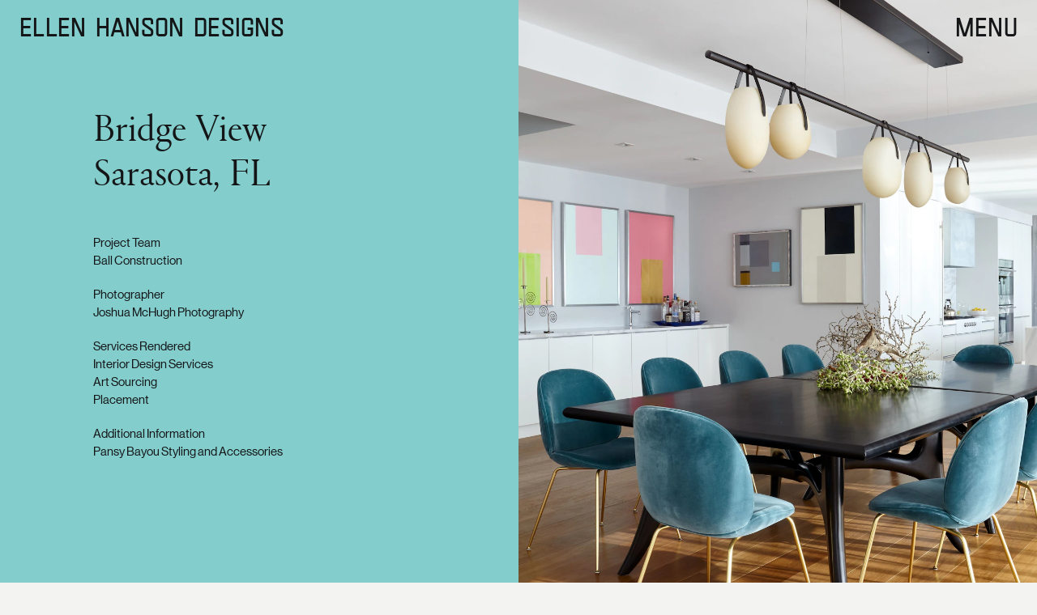

--- FILE ---
content_type: text/html; charset=UTF-8
request_url: https://ellenhansondesigns.com/aqua
body_size: 57946
content:
<!DOCTYPE html>
<html lang="en-US">
    <head>
        <meta http-equiv="X-UA-Compatible" content="IE=edge" />
        <meta charset="utf-8" />
        <title>Ellen Hanson Designs</title>
        <link rel="apple-touch-icon" sizes="180x180" href="/assets/favicon/apple-touch-icon.png?v=1466dd8c60d42df2a2">
<link rel="icon" type="image/png" sizes="32x32" href="/assets/favicon/favicon-32x32.png?v=1466dd8c60d42df2a2">
<link rel="icon" type="image/png" sizes="16x16" href="/assets/favicon/favicon-16x16.png?v=1466dd8c60d42df2a2">
<link rel="manifest" href="/assets/favicon/site.webmanifest?v=1466dd8c60d42df2a2">
<link rel="shortcut icon" href="/assets/favicon/favicon.ico?v=1466dd8c60d42df2a2">
<meta name="msapplication-TileColor" content="#da532c">
<meta name="msapplication-config" content="/assets/favicon/browserconfig.xml?v=1466dd8c60d42df2a2">
<meta name="theme-color" content="#fdfbf4">
        <meta name="viewport" content="width=device-width, initial-scale=1.0, maximum-scale=1.0, user-scalable=no, viewport-fit=cover" />
        <meta name="referrer" content="origin-when-cross-origin" />
        <script src="/ellenhansondesigns.min.js?v=8543e308ae2a8ef82c"></script>
            <link href="/ellenhansondesigns.css?v=8543e308ae2a8ef82c" rel="stylesheet"></head>

    
        
    <body id="main.body" class="ellenhansondesigns project_body">
        <div id="page.loading" style="display:none; position: absolute; top: 48px; left: 0; background-color: #eee; width: 100%; height: 100%;"></div>
<div id="desktop_nav_overlay" class="initial"></div>
<div id="logo_overlay" class="logo_overlay initial">
    <div class="logo oneline"><a href="/"><svg id="Layer_1" data-name="Layer 1" xmlns="http://www.w3.org/2000/svg" viewBox="0 0 667.79 51.22"><defs><style>.logo_fill{fill:#111112;}</style></defs><path class="logo_fill" d="M31.06,12.25H12.55V22H28.71V29H12.55V39.28H31.06v7H5.49V5.2H31.06Z"/><path class="logo_fill" d="M45.45,39.28h17v7H38.4V5.2h7.05Z"/><path class="logo_fill" d="M76,39.28H93v7H69V5.2h7Z"/><path class="logo_fill" d="M125.18,12.25H106.67V22h16.16V29H106.67V39.28h18.51v7H99.62V5.2h25.56Z"/><path class="logo_fill" d="M162.2,46.33H151.32L139.57,14.07V46.33h-7V5.2h10.87l11.75,32.26V5.2h7.06Z"/><path class="logo_fill" d="M221.54,46.33h-7V29H199.8V46.33h-7.06V5.2h7.06V22h14.69V5.2h7Z"/><path class="logo_fill" d="M239.39,5.2h11.17l11.75,41.13H255l-2.35-8.22H237.34L235,46.33h-7.35Zm0,25.86h11.22L245,11.37Z"/><path class="logo_fill" d="M298.15,46.33H287.28L275.53,14.07V46.33h-7V5.2h10.87L291.1,37.46V5.2h7Z"/><path class="logo_fill" d="M334.29,37.52a9,9,0,0,1-9.11,9.11h-10a9,9,0,0,1-9.11-9.11V31.64h7.05v5.88a1.92,1.92,0,0,0,2.06,2.06h10a1.92,1.92,0,0,0,2.06-2.06V34.58c0-1.17-.83-1.82-2.06-2.41l-13.34-6.23c-3.65-1.7-5.76-4.23-5.76-7.75V14a9,9,0,0,1,9.11-9.11h10A9,9,0,0,1,334.29,14V19.3h-7.05V14a1.91,1.91,0,0,0-2.06-2h-10a1.91,1.91,0,0,0-2.06,2V17c0,1.18.82,1.82,2.06,2.41l13.4,6.23c3.64,1.7,5.7,4.23,5.7,7.76Z"/><path class="logo_fill" d="M350.79,46.63a9.16,9.16,0,0,1-9.11-9.11V14a9,9,0,0,1,9.11-9.11h10A9,9,0,0,1,369.89,14V37.52a9.16,9.16,0,0,1-9.11,9.11Zm0-34.67a1.91,1.91,0,0,0-2.05,2V37.52a1.91,1.91,0,0,0,2.05,2.06h10a1.92,1.92,0,0,0,2.06-2.06V14a1.91,1.91,0,0,0-2.06-2Z"/><path class="logo_fill" d="M408.08,46.33H397.21L385.46,14.07V46.33H378.4V5.2h10.88L401,37.46V5.2h7.05Z"/><path class="logo_fill" d="M438.63,46.33V5.2h19.1a9,9,0,0,1,9.11,9.11V37.23a9.15,9.15,0,0,1-9.11,9.1Zm21.16-32a1.92,1.92,0,0,0-2.06-2.06H445.68v27h12.05a1.91,1.91,0,0,0,2.06-2.05Z"/><path class="logo_fill" d="M500.21,12.25H481.7V22h16.16V29H481.7V39.28h18.51v7H474.64V5.2h25.57Z"/><path class="logo_fill" d="M535.4,37.52a9,9,0,0,1-9.11,9.11h-10a9,9,0,0,1-9.11-9.11V31.64h7.06v5.88a1.91,1.91,0,0,0,2,2.06h10a1.92,1.92,0,0,0,2.06-2.06V34.58c0-1.17-.82-1.82-2.06-2.41L513,25.94c-3.64-1.7-5.76-4.23-5.76-7.75V14A9,9,0,0,1,516.3,4.9h10A9,9,0,0,1,535.4,14V19.3h-7V14a1.91,1.91,0,0,0-2.06-2h-10a1.91,1.91,0,0,0-2,2V17c0,1.18.82,1.82,2,2.41l13.4,6.23c3.65,1.7,5.7,4.23,5.7,7.76Z"/><path class="logo_fill" d="M551,46.33h-7.05V5.2H551Z"/><path class="logo_fill" d="M580.64,20.18V14a1.91,1.91,0,0,0-2.06-2h-10a1.91,1.91,0,0,0-2.05,2V37.52a1.91,1.91,0,0,0,2.05,2.06h10a1.92,1.92,0,0,0,2.06-2.06V31.94h-7V24.88h14.1V37.52a9.16,9.16,0,0,1-9.11,9.11h-10a9.16,9.16,0,0,1-9.11-9.11V14a9,9,0,0,1,9.11-9.11h10A9,9,0,0,1,587.69,14v6.17Z"/><path class="logo_fill" d="M625.3,46.33H614.42L602.67,14.07V46.33h-7V5.2h10.87l11.75,32.26V5.2h7.06Z"/><path class="logo_fill" d="M661.37,37.52a9,9,0,0,1-9.11,9.11h-10a9,9,0,0,1-9.11-9.11V31.64h7.05v5.88a1.92,1.92,0,0,0,2.06,2.06h10a1.92,1.92,0,0,0,2.06-2.06V34.58c0-1.17-.83-1.82-2.06-2.41l-13.34-6.23c-3.64-1.7-5.76-4.23-5.76-7.75V14a9,9,0,0,1,9.11-9.11h10A9,9,0,0,1,661.37,14V19.3h-7V14a1.91,1.91,0,0,0-2.06-2h-10a1.91,1.91,0,0,0-2.06,2V17c0,1.18.83,1.82,2.06,2.41l13.4,6.23c3.64,1.7,5.7,4.23,5.7,7.76Z"/></svg>
</a></div>
</div>

<div class="recognition_image_lightbox" style="display:none" id="handle_product_image_lightbox">
    <div class="image_wrapper">
        <div class="lightbox_closer" id="handle_lightbox_closer">×</div>
        <div class="recognition_image" id="handle_recognition_image">
        </div>
    </div>
</div>
        <div class="navigation" id="navigation_main">
    <div class="desktop-navigation">
        <div class="mobile-menu-trigger" id="mobile.menu.trigger">
            <span class="menu">Menu</span>
        </div> 
    </div>
    <div class="mobile-navigation initial" id="mobile.navigation">
        <div class="mobile-navigation-items">
                        <a class="navigation-item" data-navigation_item="1" href="/">Home</a>
                                                <a class="navigation-item" data-navigation_item="1" href="/projects">Projects</a>
                                                                <a class="navigation-item" data-navigation_item="1" href="/practice">Practice</a>
                                                                <a class="navigation-item" data-navigation_item="1" href="/team">Team</a>
                                                                <a class="navigation-item" data-navigation_item="1" href="/recognition">Recognition</a>
                                    </div>
        <div class="locations">
            <div class="location new_york">
                <h3>Ellen Hanson Designs</h3>
                <p><a href="tel:12128888108">+1 212 888 8108</a>
                <p><a href="mailto:info@ellenhansondesigns.com">info@ellenhansondesigns.com</a>
                <p><a class="underlined" href="https://www.instagram.com/ellenhansondesigns/" target="_blank">Instagram</a>
                
            </div>
        </div>
    </div>
</div>        <div id="main_content" class="main-content">
            
<div class="single_project" id="project.main">
    
    <div class="breadcrumb">
        <a href="/">Ellen Hanson Designs</a>
    </div>
    
    <div class="title-row project-image">
        <div class="title_train">
            <div class="title-block">
                <div class="title_content">
                    <h1>Bridge View</h1> <h2>Sarasota, FL</h2>
                </div>
                <div class="body_content">
                    <p><strong>Project Team</strong><br />Ball Construction</p>
<p><strong>Photographer<br /></strong>Joshua McHugh Photography</p>
<p><strong>Services Rendered</strong><br />Interior Design Services<br />Art Sourcing<br />Placement</p>
<p><strong>Additional Information</strong><br />Pansy Bayou Styling and Accessories</p>



                </div>
            </div>
        </div>
        <div class="title-image-block">
                                                         
                                        <picture class="" ><source media="(max-width: 479px)" srcset="https://ehd-media.imgix.net/projects/ehd-aqua-2018_09_19-eh-0473.jpg?w=900&auto=format&q=75 1x, https://ehd-media.imgix.net/projects/ehd-aqua-2018_09_19-eh-0473.jpg?w=900&auto=format&q=75&dpr=2 2x"/><source media="(max-width: 767px)" srcset="https://ehd-media.imgix.net/projects/ehd-aqua-2018_09_19-eh-0473.jpg?w=900&auto=format&q=75 1x, https://ehd-media.imgix.net/projects/ehd-aqua-2018_09_19-eh-0473.jpg?w=900&auto=format&q=75&dpr=2 2x"/><source media="(max-width: 991px)" srcset="https://ehd-media.imgix.net/projects/ehd-aqua-2018_09_19-eh-0473.jpg?w=900&auto=format&q=75 1x, https://ehd-media.imgix.net/projects/ehd-aqua-2018_09_19-eh-0473.jpg?w=900&auto=format&q=75&dpr=2 2x"/><source media="(max-width: 1199px)" srcset="https://ehd-media.imgix.net/projects/ehd-aqua-2018_09_19-eh-0473.jpg?w=900&auto=format&q=75 1x, https://ehd-media.imgix.net/projects/ehd-aqua-2018_09_19-eh-0473.jpg?w=900&auto=format&q=75&dpr=2 2x"/><source media="(max-width: 1599px)" srcset="https://ehd-media.imgix.net/projects/ehd-aqua-2018_09_19-eh-0473.jpg?w=1200&auto=format&q=75 1x, https://ehd-media.imgix.net/projects/ehd-aqua-2018_09_19-eh-0473.jpg?w=1200&auto=format&q=75&dpr=2 2x"/><source media="(max-width: 1919px)" srcset="https://ehd-media.imgix.net/projects/ehd-aqua-2018_09_19-eh-0473.jpg?w=1200&auto=format&q=75 1x, https://ehd-media.imgix.net/projects/ehd-aqua-2018_09_19-eh-0473.jpg?w=1200&auto=format&q=75&dpr=2 2x"/><source media="(min-width: 1920px)" srcset="https://ehd-media.imgix.net/projects/ehd-aqua-2018_09_19-eh-0473.jpg?w=1200&auto=format&q=75 1x, https://ehd-media.imgix.net/projects/ehd-aqua-2018_09_19-eh-0473.jpg?w=1200&auto=format&q=75&dpr=2 2x"/><source media="(min-width: 2500px)" srcset="https://ehd-media.imgix.net/projects/ehd-aqua-2018_09_19-eh-0473.jpg?w=1800&auto=format&q=75 1x, https://ehd-media.imgix.net/projects/ehd-aqua-2018_09_19-eh-0473.jpg?w=1800&auto=format&q=75&dpr=2 2x"/><source media="(min-width: 3000px)" srcset="https://ehd-media.imgix.net/projects/ehd-aqua-2018_09_19-eh-0473.jpg?w=2000&auto=format&q=75 1x, https://ehd-media.imgix.net/projects/ehd-aqua-2018_09_19-eh-0473.jpg?w=2000&auto=format&q=75&dpr=2 2x"/><img src="https://ehd-media.imgix.net/projects/ehd-aqua-2018_09_19-eh-0473.jpg?w=1200&auto=format&q=75" alt=""></picture>
                                    </div>
    </div>
    <div class="other-images">
                                                                                                                     
                                                <div class="image-row project-image single-image">
                            <picture class="" ><source media="(max-width: 479px)" srcset="https://ehd-media.imgix.net/projects/ehd-aqua-2018_09_19-eh-0227x.jpg?w=600&auto=format&q=75 1x, https://ehd-media.imgix.net/projects/ehd-aqua-2018_09_19-eh-0227x.jpg?w=600&auto=format&q=75&dpr=2 2x"/><source media="(max-width: 767px)" srcset="https://ehd-media.imgix.net/projects/ehd-aqua-2018_09_19-eh-0227x.jpg?w=960&auto=format&q=75 1x, https://ehd-media.imgix.net/projects/ehd-aqua-2018_09_19-eh-0227x.jpg?w=960&auto=format&q=75&dpr=2 2x"/><source media="(max-width: 991px)" srcset="https://ehd-media.imgix.net/projects/ehd-aqua-2018_09_19-eh-0227x.jpg?w=1240&auto=format&q=75 1x, https://ehd-media.imgix.net/projects/ehd-aqua-2018_09_19-eh-0227x.jpg?w=1240&auto=format&q=75&dpr=2 2x"/><source media="(max-width: 1199px)" srcset="https://ehd-media.imgix.net/projects/ehd-aqua-2018_09_19-eh-0227x.jpg?w=1500&auto=format&q=75 1x, https://ehd-media.imgix.net/projects/ehd-aqua-2018_09_19-eh-0227x.jpg?w=1500&auto=format&q=75&dpr=2 2x"/><source media="(max-width: 1599px)" srcset="https://ehd-media.imgix.net/projects/ehd-aqua-2018_09_19-eh-0227x.jpg?w=2000&auto=format&q=75 1x, https://ehd-media.imgix.net/projects/ehd-aqua-2018_09_19-eh-0227x.jpg?w=2000&auto=format&q=75&dpr=2 2x"/><source media="(max-width: 1919px)" srcset="https://ehd-media.imgix.net/projects/ehd-aqua-2018_09_19-eh-0227x.jpg?w=2400&auto=format&q=75 1x, https://ehd-media.imgix.net/projects/ehd-aqua-2018_09_19-eh-0227x.jpg?w=2400&auto=format&q=75&dpr=2 2x"/><source media="(min-width: 1920px)" srcset="https://ehd-media.imgix.net/projects/ehd-aqua-2018_09_19-eh-0227x.jpg?w=2400&auto=format&q=75 1x, https://ehd-media.imgix.net/projects/ehd-aqua-2018_09_19-eh-0227x.jpg?w=2400&auto=format&q=75&dpr=2 2x"/><source media="(min-width: 2500px)" srcset="https://ehd-media.imgix.net/projects/ehd-aqua-2018_09_19-eh-0227x.jpg?w=3125&auto=format&q=75 1x, https://ehd-media.imgix.net/projects/ehd-aqua-2018_09_19-eh-0227x.jpg?w=3125&auto=format&q=75&dpr=2 2x"/><source media="(min-width: 3000px)" srcset="https://ehd-media.imgix.net/projects/ehd-aqua-2018_09_19-eh-0227x.jpg?w=3750&auto=format&q=75 1x, https://ehd-media.imgix.net/projects/ehd-aqua-2018_09_19-eh-0227x.jpg?w=3750&auto=format&q=75&dpr=2 2x"/><img src="https://ehd-media.imgix.net/projects/ehd-aqua-2018_09_19-eh-0227x.jpg?w=450&auto=format&q=75" alt=""></picture> 
                        </div>
                                                                                                                                                             
                                                <div class="image-row project-image single-image">
                            <picture class="" ><source media="(max-width: 479px)" srcset="https://ehd-media.imgix.net/projects/ehd-aqua-2018_09_19-eh-0249x.jpg?w=600&auto=format&q=75 1x, https://ehd-media.imgix.net/projects/ehd-aqua-2018_09_19-eh-0249x.jpg?w=600&auto=format&q=75&dpr=2 2x"/><source media="(max-width: 767px)" srcset="https://ehd-media.imgix.net/projects/ehd-aqua-2018_09_19-eh-0249x.jpg?w=960&auto=format&q=75 1x, https://ehd-media.imgix.net/projects/ehd-aqua-2018_09_19-eh-0249x.jpg?w=960&auto=format&q=75&dpr=2 2x"/><source media="(max-width: 991px)" srcset="https://ehd-media.imgix.net/projects/ehd-aqua-2018_09_19-eh-0249x.jpg?w=1240&auto=format&q=75 1x, https://ehd-media.imgix.net/projects/ehd-aqua-2018_09_19-eh-0249x.jpg?w=1240&auto=format&q=75&dpr=2 2x"/><source media="(max-width: 1199px)" srcset="https://ehd-media.imgix.net/projects/ehd-aqua-2018_09_19-eh-0249x.jpg?w=1500&auto=format&q=75 1x, https://ehd-media.imgix.net/projects/ehd-aqua-2018_09_19-eh-0249x.jpg?w=1500&auto=format&q=75&dpr=2 2x"/><source media="(max-width: 1599px)" srcset="https://ehd-media.imgix.net/projects/ehd-aqua-2018_09_19-eh-0249x.jpg?w=2000&auto=format&q=75 1x, https://ehd-media.imgix.net/projects/ehd-aqua-2018_09_19-eh-0249x.jpg?w=2000&auto=format&q=75&dpr=2 2x"/><source media="(max-width: 1919px)" srcset="https://ehd-media.imgix.net/projects/ehd-aqua-2018_09_19-eh-0249x.jpg?w=2400&auto=format&q=75 1x, https://ehd-media.imgix.net/projects/ehd-aqua-2018_09_19-eh-0249x.jpg?w=2400&auto=format&q=75&dpr=2 2x"/><source media="(min-width: 1920px)" srcset="https://ehd-media.imgix.net/projects/ehd-aqua-2018_09_19-eh-0249x.jpg?w=2400&auto=format&q=75 1x, https://ehd-media.imgix.net/projects/ehd-aqua-2018_09_19-eh-0249x.jpg?w=2400&auto=format&q=75&dpr=2 2x"/><source media="(min-width: 2500px)" srcset="https://ehd-media.imgix.net/projects/ehd-aqua-2018_09_19-eh-0249x.jpg?w=3125&auto=format&q=75 1x, https://ehd-media.imgix.net/projects/ehd-aqua-2018_09_19-eh-0249x.jpg?w=3125&auto=format&q=75&dpr=2 2x"/><source media="(min-width: 3000px)" srcset="https://ehd-media.imgix.net/projects/ehd-aqua-2018_09_19-eh-0249x.jpg?w=3750&auto=format&q=75 1x, https://ehd-media.imgix.net/projects/ehd-aqua-2018_09_19-eh-0249x.jpg?w=3750&auto=format&q=75&dpr=2 2x"/><img src="https://ehd-media.imgix.net/projects/ehd-aqua-2018_09_19-eh-0249x.jpg?w=450&auto=format&q=75" alt=""></picture> 
                        </div>
                                                                                                                                                             
                                                <div class="image-row project-image single-image">
                            <picture class="" ><source media="(max-width: 479px)" srcset="https://ehd-media.imgix.net/projects/ehd-aqua-2018_09_19-eh-0013x_2021-10-26-012614_cbyk.jpg?w=600&auto=format&q=75 1x, https://ehd-media.imgix.net/projects/ehd-aqua-2018_09_19-eh-0013x_2021-10-26-012614_cbyk.jpg?w=600&auto=format&q=75&dpr=2 2x"/><source media="(max-width: 767px)" srcset="https://ehd-media.imgix.net/projects/ehd-aqua-2018_09_19-eh-0013x_2021-10-26-012614_cbyk.jpg?w=960&auto=format&q=75 1x, https://ehd-media.imgix.net/projects/ehd-aqua-2018_09_19-eh-0013x_2021-10-26-012614_cbyk.jpg?w=960&auto=format&q=75&dpr=2 2x"/><source media="(max-width: 991px)" srcset="https://ehd-media.imgix.net/projects/ehd-aqua-2018_09_19-eh-0013x_2021-10-26-012614_cbyk.jpg?w=1240&auto=format&q=75 1x, https://ehd-media.imgix.net/projects/ehd-aqua-2018_09_19-eh-0013x_2021-10-26-012614_cbyk.jpg?w=1240&auto=format&q=75&dpr=2 2x"/><source media="(max-width: 1199px)" srcset="https://ehd-media.imgix.net/projects/ehd-aqua-2018_09_19-eh-0013x_2021-10-26-012614_cbyk.jpg?w=1500&auto=format&q=75 1x, https://ehd-media.imgix.net/projects/ehd-aqua-2018_09_19-eh-0013x_2021-10-26-012614_cbyk.jpg?w=1500&auto=format&q=75&dpr=2 2x"/><source media="(max-width: 1599px)" srcset="https://ehd-media.imgix.net/projects/ehd-aqua-2018_09_19-eh-0013x_2021-10-26-012614_cbyk.jpg?w=2000&auto=format&q=75 1x, https://ehd-media.imgix.net/projects/ehd-aqua-2018_09_19-eh-0013x_2021-10-26-012614_cbyk.jpg?w=2000&auto=format&q=75&dpr=2 2x"/><source media="(max-width: 1919px)" srcset="https://ehd-media.imgix.net/projects/ehd-aqua-2018_09_19-eh-0013x_2021-10-26-012614_cbyk.jpg?w=2400&auto=format&q=75 1x, https://ehd-media.imgix.net/projects/ehd-aqua-2018_09_19-eh-0013x_2021-10-26-012614_cbyk.jpg?w=2400&auto=format&q=75&dpr=2 2x"/><source media="(min-width: 1920px)" srcset="https://ehd-media.imgix.net/projects/ehd-aqua-2018_09_19-eh-0013x_2021-10-26-012614_cbyk.jpg?w=2400&auto=format&q=75 1x, https://ehd-media.imgix.net/projects/ehd-aqua-2018_09_19-eh-0013x_2021-10-26-012614_cbyk.jpg?w=2400&auto=format&q=75&dpr=2 2x"/><source media="(min-width: 2500px)" srcset="https://ehd-media.imgix.net/projects/ehd-aqua-2018_09_19-eh-0013x_2021-10-26-012614_cbyk.jpg?w=3125&auto=format&q=75 1x, https://ehd-media.imgix.net/projects/ehd-aqua-2018_09_19-eh-0013x_2021-10-26-012614_cbyk.jpg?w=3125&auto=format&q=75&dpr=2 2x"/><source media="(min-width: 3000px)" srcset="https://ehd-media.imgix.net/projects/ehd-aqua-2018_09_19-eh-0013x_2021-10-26-012614_cbyk.jpg?w=3750&auto=format&q=75 1x, https://ehd-media.imgix.net/projects/ehd-aqua-2018_09_19-eh-0013x_2021-10-26-012614_cbyk.jpg?w=3750&auto=format&q=75&dpr=2 2x"/><img src="https://ehd-media.imgix.net/projects/ehd-aqua-2018_09_19-eh-0013x_2021-10-26-012614_cbyk.jpg?w=450&auto=format&q=75" alt=""></picture> 
                        </div>
                                                                                                                                                             
                                                <div class="image-row project-image single-image">
                            <picture class="" ><source media="(max-width: 479px)" srcset="https://ehd-media.imgix.net/projects/ehd-aqua-2018_09_19-eh-0060x.jpg?w=600&auto=format&q=75 1x, https://ehd-media.imgix.net/projects/ehd-aqua-2018_09_19-eh-0060x.jpg?w=600&auto=format&q=75&dpr=2 2x"/><source media="(max-width: 767px)" srcset="https://ehd-media.imgix.net/projects/ehd-aqua-2018_09_19-eh-0060x.jpg?w=960&auto=format&q=75 1x, https://ehd-media.imgix.net/projects/ehd-aqua-2018_09_19-eh-0060x.jpg?w=960&auto=format&q=75&dpr=2 2x"/><source media="(max-width: 991px)" srcset="https://ehd-media.imgix.net/projects/ehd-aqua-2018_09_19-eh-0060x.jpg?w=1240&auto=format&q=75 1x, https://ehd-media.imgix.net/projects/ehd-aqua-2018_09_19-eh-0060x.jpg?w=1240&auto=format&q=75&dpr=2 2x"/><source media="(max-width: 1199px)" srcset="https://ehd-media.imgix.net/projects/ehd-aqua-2018_09_19-eh-0060x.jpg?w=1500&auto=format&q=75 1x, https://ehd-media.imgix.net/projects/ehd-aqua-2018_09_19-eh-0060x.jpg?w=1500&auto=format&q=75&dpr=2 2x"/><source media="(max-width: 1599px)" srcset="https://ehd-media.imgix.net/projects/ehd-aqua-2018_09_19-eh-0060x.jpg?w=2000&auto=format&q=75 1x, https://ehd-media.imgix.net/projects/ehd-aqua-2018_09_19-eh-0060x.jpg?w=2000&auto=format&q=75&dpr=2 2x"/><source media="(max-width: 1919px)" srcset="https://ehd-media.imgix.net/projects/ehd-aqua-2018_09_19-eh-0060x.jpg?w=2400&auto=format&q=75 1x, https://ehd-media.imgix.net/projects/ehd-aqua-2018_09_19-eh-0060x.jpg?w=2400&auto=format&q=75&dpr=2 2x"/><source media="(min-width: 1920px)" srcset="https://ehd-media.imgix.net/projects/ehd-aqua-2018_09_19-eh-0060x.jpg?w=2400&auto=format&q=75 1x, https://ehd-media.imgix.net/projects/ehd-aqua-2018_09_19-eh-0060x.jpg?w=2400&auto=format&q=75&dpr=2 2x"/><source media="(min-width: 2500px)" srcset="https://ehd-media.imgix.net/projects/ehd-aqua-2018_09_19-eh-0060x.jpg?w=3125&auto=format&q=75 1x, https://ehd-media.imgix.net/projects/ehd-aqua-2018_09_19-eh-0060x.jpg?w=3125&auto=format&q=75&dpr=2 2x"/><source media="(min-width: 3000px)" srcset="https://ehd-media.imgix.net/projects/ehd-aqua-2018_09_19-eh-0060x.jpg?w=3750&auto=format&q=75 1x, https://ehd-media.imgix.net/projects/ehd-aqua-2018_09_19-eh-0060x.jpg?w=3750&auto=format&q=75&dpr=2 2x"/><img src="https://ehd-media.imgix.net/projects/ehd-aqua-2018_09_19-eh-0060x.jpg?w=450&auto=format&q=75" alt=""></picture> 
                        </div>
                                                                                                                                                             
                                                <div class="image-row project-image single-image">
                            <picture class="" ><source media="(max-width: 479px)" srcset="https://ehd-media.imgix.net/projects/ehd-aqua-2018_09_19-eh-0186xx.jpg?w=600&auto=format&q=75 1x, https://ehd-media.imgix.net/projects/ehd-aqua-2018_09_19-eh-0186xx.jpg?w=600&auto=format&q=75&dpr=2 2x"/><source media="(max-width: 767px)" srcset="https://ehd-media.imgix.net/projects/ehd-aqua-2018_09_19-eh-0186xx.jpg?w=960&auto=format&q=75 1x, https://ehd-media.imgix.net/projects/ehd-aqua-2018_09_19-eh-0186xx.jpg?w=960&auto=format&q=75&dpr=2 2x"/><source media="(max-width: 991px)" srcset="https://ehd-media.imgix.net/projects/ehd-aqua-2018_09_19-eh-0186xx.jpg?w=1240&auto=format&q=75 1x, https://ehd-media.imgix.net/projects/ehd-aqua-2018_09_19-eh-0186xx.jpg?w=1240&auto=format&q=75&dpr=2 2x"/><source media="(max-width: 1199px)" srcset="https://ehd-media.imgix.net/projects/ehd-aqua-2018_09_19-eh-0186xx.jpg?w=1500&auto=format&q=75 1x, https://ehd-media.imgix.net/projects/ehd-aqua-2018_09_19-eh-0186xx.jpg?w=1500&auto=format&q=75&dpr=2 2x"/><source media="(max-width: 1599px)" srcset="https://ehd-media.imgix.net/projects/ehd-aqua-2018_09_19-eh-0186xx.jpg?w=2000&auto=format&q=75 1x, https://ehd-media.imgix.net/projects/ehd-aqua-2018_09_19-eh-0186xx.jpg?w=2000&auto=format&q=75&dpr=2 2x"/><source media="(max-width: 1919px)" srcset="https://ehd-media.imgix.net/projects/ehd-aqua-2018_09_19-eh-0186xx.jpg?w=2400&auto=format&q=75 1x, https://ehd-media.imgix.net/projects/ehd-aqua-2018_09_19-eh-0186xx.jpg?w=2400&auto=format&q=75&dpr=2 2x"/><source media="(min-width: 1920px)" srcset="https://ehd-media.imgix.net/projects/ehd-aqua-2018_09_19-eh-0186xx.jpg?w=2400&auto=format&q=75 1x, https://ehd-media.imgix.net/projects/ehd-aqua-2018_09_19-eh-0186xx.jpg?w=2400&auto=format&q=75&dpr=2 2x"/><source media="(min-width: 2500px)" srcset="https://ehd-media.imgix.net/projects/ehd-aqua-2018_09_19-eh-0186xx.jpg?w=3125&auto=format&q=75 1x, https://ehd-media.imgix.net/projects/ehd-aqua-2018_09_19-eh-0186xx.jpg?w=3125&auto=format&q=75&dpr=2 2x"/><source media="(min-width: 3000px)" srcset="https://ehd-media.imgix.net/projects/ehd-aqua-2018_09_19-eh-0186xx.jpg?w=3750&auto=format&q=75 1x, https://ehd-media.imgix.net/projects/ehd-aqua-2018_09_19-eh-0186xx.jpg?w=3750&auto=format&q=75&dpr=2 2x"/><img src="https://ehd-media.imgix.net/projects/ehd-aqua-2018_09_19-eh-0186xx.jpg?w=450&auto=format&q=75" alt=""></picture> 
                        </div>
                                                                                                                                                             
                                                <div class="image-row project-image single-image">
                            <picture class="" ><source media="(max-width: 479px)" srcset="https://ehd-media.imgix.net/projects/ehd-aqua-2018_09_19-eh-0107x.jpg?w=600&auto=format&q=75 1x, https://ehd-media.imgix.net/projects/ehd-aqua-2018_09_19-eh-0107x.jpg?w=600&auto=format&q=75&dpr=2 2x"/><source media="(max-width: 767px)" srcset="https://ehd-media.imgix.net/projects/ehd-aqua-2018_09_19-eh-0107x.jpg?w=960&auto=format&q=75 1x, https://ehd-media.imgix.net/projects/ehd-aqua-2018_09_19-eh-0107x.jpg?w=960&auto=format&q=75&dpr=2 2x"/><source media="(max-width: 991px)" srcset="https://ehd-media.imgix.net/projects/ehd-aqua-2018_09_19-eh-0107x.jpg?w=1240&auto=format&q=75 1x, https://ehd-media.imgix.net/projects/ehd-aqua-2018_09_19-eh-0107x.jpg?w=1240&auto=format&q=75&dpr=2 2x"/><source media="(max-width: 1199px)" srcset="https://ehd-media.imgix.net/projects/ehd-aqua-2018_09_19-eh-0107x.jpg?w=1500&auto=format&q=75 1x, https://ehd-media.imgix.net/projects/ehd-aqua-2018_09_19-eh-0107x.jpg?w=1500&auto=format&q=75&dpr=2 2x"/><source media="(max-width: 1599px)" srcset="https://ehd-media.imgix.net/projects/ehd-aqua-2018_09_19-eh-0107x.jpg?w=2000&auto=format&q=75 1x, https://ehd-media.imgix.net/projects/ehd-aqua-2018_09_19-eh-0107x.jpg?w=2000&auto=format&q=75&dpr=2 2x"/><source media="(max-width: 1919px)" srcset="https://ehd-media.imgix.net/projects/ehd-aqua-2018_09_19-eh-0107x.jpg?w=2400&auto=format&q=75 1x, https://ehd-media.imgix.net/projects/ehd-aqua-2018_09_19-eh-0107x.jpg?w=2400&auto=format&q=75&dpr=2 2x"/><source media="(min-width: 1920px)" srcset="https://ehd-media.imgix.net/projects/ehd-aqua-2018_09_19-eh-0107x.jpg?w=2400&auto=format&q=75 1x, https://ehd-media.imgix.net/projects/ehd-aqua-2018_09_19-eh-0107x.jpg?w=2400&auto=format&q=75&dpr=2 2x"/><source media="(min-width: 2500px)" srcset="https://ehd-media.imgix.net/projects/ehd-aqua-2018_09_19-eh-0107x.jpg?w=3125&auto=format&q=75 1x, https://ehd-media.imgix.net/projects/ehd-aqua-2018_09_19-eh-0107x.jpg?w=3125&auto=format&q=75&dpr=2 2x"/><source media="(min-width: 3000px)" srcset="https://ehd-media.imgix.net/projects/ehd-aqua-2018_09_19-eh-0107x.jpg?w=3750&auto=format&q=75 1x, https://ehd-media.imgix.net/projects/ehd-aqua-2018_09_19-eh-0107x.jpg?w=3750&auto=format&q=75&dpr=2 2x"/><img src="https://ehd-media.imgix.net/projects/ehd-aqua-2018_09_19-eh-0107x.jpg?w=450&auto=format&q=75" alt=""></picture> 
                        </div>
                                                                                    <div class="image-row project-image image-pair">
                    <div class="image-pair-image left-image">
                                <picture class="" ><source media="(max-width: 479px)" srcset="https://ehd-media.imgix.net/projects/ehd-aqua-2018_09_19-eh-0166x.jpg?w=900&auto=format&q=75 1x, https://ehd-media.imgix.net/projects/ehd-aqua-2018_09_19-eh-0166x.jpg?w=900&auto=format&q=75&dpr=2 2x"/><source media="(max-width: 767px)" srcset="https://ehd-media.imgix.net/projects/ehd-aqua-2018_09_19-eh-0166x.jpg?w=900&auto=format&q=75 1x, https://ehd-media.imgix.net/projects/ehd-aqua-2018_09_19-eh-0166x.jpg?w=900&auto=format&q=75&dpr=2 2x"/><source media="(max-width: 991px)" srcset="https://ehd-media.imgix.net/projects/ehd-aqua-2018_09_19-eh-0166x.jpg?w=900&auto=format&q=75 1x, https://ehd-media.imgix.net/projects/ehd-aqua-2018_09_19-eh-0166x.jpg?w=900&auto=format&q=75&dpr=2 2x"/><source media="(max-width: 1199px)" srcset="https://ehd-media.imgix.net/projects/ehd-aqua-2018_09_19-eh-0166x.jpg?w=900&auto=format&q=75 1x, https://ehd-media.imgix.net/projects/ehd-aqua-2018_09_19-eh-0166x.jpg?w=900&auto=format&q=75&dpr=2 2x"/><source media="(max-width: 1599px)" srcset="https://ehd-media.imgix.net/projects/ehd-aqua-2018_09_19-eh-0166x.jpg?w=1200&auto=format&q=75 1x, https://ehd-media.imgix.net/projects/ehd-aqua-2018_09_19-eh-0166x.jpg?w=1200&auto=format&q=75&dpr=2 2x"/><source media="(max-width: 1919px)" srcset="https://ehd-media.imgix.net/projects/ehd-aqua-2018_09_19-eh-0166x.jpg?w=1200&auto=format&q=75 1x, https://ehd-media.imgix.net/projects/ehd-aqua-2018_09_19-eh-0166x.jpg?w=1200&auto=format&q=75&dpr=2 2x"/><source media="(min-width: 1920px)" srcset="https://ehd-media.imgix.net/projects/ehd-aqua-2018_09_19-eh-0166x.jpg?w=1200&auto=format&q=75 1x, https://ehd-media.imgix.net/projects/ehd-aqua-2018_09_19-eh-0166x.jpg?w=1200&auto=format&q=75&dpr=2 2x"/><source media="(min-width: 2500px)" srcset="https://ehd-media.imgix.net/projects/ehd-aqua-2018_09_19-eh-0166x.jpg?w=1800&auto=format&q=75 1x, https://ehd-media.imgix.net/projects/ehd-aqua-2018_09_19-eh-0166x.jpg?w=1800&auto=format&q=75&dpr=2 2x"/><source media="(min-width: 3000px)" srcset="https://ehd-media.imgix.net/projects/ehd-aqua-2018_09_19-eh-0166x.jpg?w=2000&auto=format&q=75 1x, https://ehd-media.imgix.net/projects/ehd-aqua-2018_09_19-eh-0166x.jpg?w=2000&auto=format&q=75&dpr=2 2x"/><img src="https://ehd-media.imgix.net/projects/ehd-aqua-2018_09_19-eh-0166x.jpg?w=1200&auto=format&q=75" alt=""></picture> 
                    </div>
                    <div class="image-pair-image right-image">
                                <picture class="" ><source media="(max-width: 479px)" srcset="https://ehd-media.imgix.net/projects/ehd-aqua-2018_09_19-eh-0387.jpg?w=900&auto=format&q=75 1x, https://ehd-media.imgix.net/projects/ehd-aqua-2018_09_19-eh-0387.jpg?w=900&auto=format&q=75&dpr=2 2x"/><source media="(max-width: 767px)" srcset="https://ehd-media.imgix.net/projects/ehd-aqua-2018_09_19-eh-0387.jpg?w=900&auto=format&q=75 1x, https://ehd-media.imgix.net/projects/ehd-aqua-2018_09_19-eh-0387.jpg?w=900&auto=format&q=75&dpr=2 2x"/><source media="(max-width: 991px)" srcset="https://ehd-media.imgix.net/projects/ehd-aqua-2018_09_19-eh-0387.jpg?w=900&auto=format&q=75 1x, https://ehd-media.imgix.net/projects/ehd-aqua-2018_09_19-eh-0387.jpg?w=900&auto=format&q=75&dpr=2 2x"/><source media="(max-width: 1199px)" srcset="https://ehd-media.imgix.net/projects/ehd-aqua-2018_09_19-eh-0387.jpg?w=900&auto=format&q=75 1x, https://ehd-media.imgix.net/projects/ehd-aqua-2018_09_19-eh-0387.jpg?w=900&auto=format&q=75&dpr=2 2x"/><source media="(max-width: 1599px)" srcset="https://ehd-media.imgix.net/projects/ehd-aqua-2018_09_19-eh-0387.jpg?w=1200&auto=format&q=75 1x, https://ehd-media.imgix.net/projects/ehd-aqua-2018_09_19-eh-0387.jpg?w=1200&auto=format&q=75&dpr=2 2x"/><source media="(max-width: 1919px)" srcset="https://ehd-media.imgix.net/projects/ehd-aqua-2018_09_19-eh-0387.jpg?w=1200&auto=format&q=75 1x, https://ehd-media.imgix.net/projects/ehd-aqua-2018_09_19-eh-0387.jpg?w=1200&auto=format&q=75&dpr=2 2x"/><source media="(min-width: 1920px)" srcset="https://ehd-media.imgix.net/projects/ehd-aqua-2018_09_19-eh-0387.jpg?w=1200&auto=format&q=75 1x, https://ehd-media.imgix.net/projects/ehd-aqua-2018_09_19-eh-0387.jpg?w=1200&auto=format&q=75&dpr=2 2x"/><source media="(min-width: 2500px)" srcset="https://ehd-media.imgix.net/projects/ehd-aqua-2018_09_19-eh-0387.jpg?w=1800&auto=format&q=75 1x, https://ehd-media.imgix.net/projects/ehd-aqua-2018_09_19-eh-0387.jpg?w=1800&auto=format&q=75&dpr=2 2x"/><source media="(min-width: 3000px)" srcset="https://ehd-media.imgix.net/projects/ehd-aqua-2018_09_19-eh-0387.jpg?w=2000&auto=format&q=75 1x, https://ehd-media.imgix.net/projects/ehd-aqua-2018_09_19-eh-0387.jpg?w=2000&auto=format&q=75&dpr=2 2x"/><img src="https://ehd-media.imgix.net/projects/ehd-aqua-2018_09_19-eh-0387.jpg?w=1200&auto=format&q=75" alt=""></picture> 
                    </div>
                </div>
                                                                                                                         
                                                <div class="image-row project-image single-image">
                            <picture class="" ><source media="(max-width: 479px)" srcset="https://ehd-media.imgix.net/projects/ehd-aqua-2018_09_19-eh-0348x.jpg?w=600&auto=format&q=75 1x, https://ehd-media.imgix.net/projects/ehd-aqua-2018_09_19-eh-0348x.jpg?w=600&auto=format&q=75&dpr=2 2x"/><source media="(max-width: 767px)" srcset="https://ehd-media.imgix.net/projects/ehd-aqua-2018_09_19-eh-0348x.jpg?w=960&auto=format&q=75 1x, https://ehd-media.imgix.net/projects/ehd-aqua-2018_09_19-eh-0348x.jpg?w=960&auto=format&q=75&dpr=2 2x"/><source media="(max-width: 991px)" srcset="https://ehd-media.imgix.net/projects/ehd-aqua-2018_09_19-eh-0348x.jpg?w=1240&auto=format&q=75 1x, https://ehd-media.imgix.net/projects/ehd-aqua-2018_09_19-eh-0348x.jpg?w=1240&auto=format&q=75&dpr=2 2x"/><source media="(max-width: 1199px)" srcset="https://ehd-media.imgix.net/projects/ehd-aqua-2018_09_19-eh-0348x.jpg?w=1500&auto=format&q=75 1x, https://ehd-media.imgix.net/projects/ehd-aqua-2018_09_19-eh-0348x.jpg?w=1500&auto=format&q=75&dpr=2 2x"/><source media="(max-width: 1599px)" srcset="https://ehd-media.imgix.net/projects/ehd-aqua-2018_09_19-eh-0348x.jpg?w=2000&auto=format&q=75 1x, https://ehd-media.imgix.net/projects/ehd-aqua-2018_09_19-eh-0348x.jpg?w=2000&auto=format&q=75&dpr=2 2x"/><source media="(max-width: 1919px)" srcset="https://ehd-media.imgix.net/projects/ehd-aqua-2018_09_19-eh-0348x.jpg?w=2400&auto=format&q=75 1x, https://ehd-media.imgix.net/projects/ehd-aqua-2018_09_19-eh-0348x.jpg?w=2400&auto=format&q=75&dpr=2 2x"/><source media="(min-width: 1920px)" srcset="https://ehd-media.imgix.net/projects/ehd-aqua-2018_09_19-eh-0348x.jpg?w=2400&auto=format&q=75 1x, https://ehd-media.imgix.net/projects/ehd-aqua-2018_09_19-eh-0348x.jpg?w=2400&auto=format&q=75&dpr=2 2x"/><source media="(min-width: 2500px)" srcset="https://ehd-media.imgix.net/projects/ehd-aqua-2018_09_19-eh-0348x.jpg?w=3125&auto=format&q=75 1x, https://ehd-media.imgix.net/projects/ehd-aqua-2018_09_19-eh-0348x.jpg?w=3125&auto=format&q=75&dpr=2 2x"/><source media="(min-width: 3000px)" srcset="https://ehd-media.imgix.net/projects/ehd-aqua-2018_09_19-eh-0348x.jpg?w=3750&auto=format&q=75 1x, https://ehd-media.imgix.net/projects/ehd-aqua-2018_09_19-eh-0348x.jpg?w=3750&auto=format&q=75&dpr=2 2x"/><img src="https://ehd-media.imgix.net/projects/ehd-aqua-2018_09_19-eh-0348x.jpg?w=450&auto=format&q=75" alt=""></picture> 
                        </div>
                                                                                    <div class="image-row project-image image-pair">
                    <div class="image-pair-image left-image">
                                <picture class="" ><source media="(max-width: 479px)" srcset="https://ehd-media.imgix.net/projects/ehd-aqua-2018_09_19-eh-0297x.jpg?w=900&auto=format&q=75 1x, https://ehd-media.imgix.net/projects/ehd-aqua-2018_09_19-eh-0297x.jpg?w=900&auto=format&q=75&dpr=2 2x"/><source media="(max-width: 767px)" srcset="https://ehd-media.imgix.net/projects/ehd-aqua-2018_09_19-eh-0297x.jpg?w=900&auto=format&q=75 1x, https://ehd-media.imgix.net/projects/ehd-aqua-2018_09_19-eh-0297x.jpg?w=900&auto=format&q=75&dpr=2 2x"/><source media="(max-width: 991px)" srcset="https://ehd-media.imgix.net/projects/ehd-aqua-2018_09_19-eh-0297x.jpg?w=900&auto=format&q=75 1x, https://ehd-media.imgix.net/projects/ehd-aqua-2018_09_19-eh-0297x.jpg?w=900&auto=format&q=75&dpr=2 2x"/><source media="(max-width: 1199px)" srcset="https://ehd-media.imgix.net/projects/ehd-aqua-2018_09_19-eh-0297x.jpg?w=900&auto=format&q=75 1x, https://ehd-media.imgix.net/projects/ehd-aqua-2018_09_19-eh-0297x.jpg?w=900&auto=format&q=75&dpr=2 2x"/><source media="(max-width: 1599px)" srcset="https://ehd-media.imgix.net/projects/ehd-aqua-2018_09_19-eh-0297x.jpg?w=1200&auto=format&q=75 1x, https://ehd-media.imgix.net/projects/ehd-aqua-2018_09_19-eh-0297x.jpg?w=1200&auto=format&q=75&dpr=2 2x"/><source media="(max-width: 1919px)" srcset="https://ehd-media.imgix.net/projects/ehd-aqua-2018_09_19-eh-0297x.jpg?w=1200&auto=format&q=75 1x, https://ehd-media.imgix.net/projects/ehd-aqua-2018_09_19-eh-0297x.jpg?w=1200&auto=format&q=75&dpr=2 2x"/><source media="(min-width: 1920px)" srcset="https://ehd-media.imgix.net/projects/ehd-aqua-2018_09_19-eh-0297x.jpg?w=1200&auto=format&q=75 1x, https://ehd-media.imgix.net/projects/ehd-aqua-2018_09_19-eh-0297x.jpg?w=1200&auto=format&q=75&dpr=2 2x"/><source media="(min-width: 2500px)" srcset="https://ehd-media.imgix.net/projects/ehd-aqua-2018_09_19-eh-0297x.jpg?w=1800&auto=format&q=75 1x, https://ehd-media.imgix.net/projects/ehd-aqua-2018_09_19-eh-0297x.jpg?w=1800&auto=format&q=75&dpr=2 2x"/><source media="(min-width: 3000px)" srcset="https://ehd-media.imgix.net/projects/ehd-aqua-2018_09_19-eh-0297x.jpg?w=2000&auto=format&q=75 1x, https://ehd-media.imgix.net/projects/ehd-aqua-2018_09_19-eh-0297x.jpg?w=2000&auto=format&q=75&dpr=2 2x"/><img src="https://ehd-media.imgix.net/projects/ehd-aqua-2018_09_19-eh-0297x.jpg?w=1200&auto=format&q=75" alt=""></picture> 
                    </div>
                    <div class="image-pair-image right-image">
                                <picture class="" ><source media="(max-width: 479px)" srcset="https://ehd-media.imgix.net/projects/ehd-aqua-2018_09_19-eh-0279x.jpg?w=900&auto=format&q=75 1x, https://ehd-media.imgix.net/projects/ehd-aqua-2018_09_19-eh-0279x.jpg?w=900&auto=format&q=75&dpr=2 2x"/><source media="(max-width: 767px)" srcset="https://ehd-media.imgix.net/projects/ehd-aqua-2018_09_19-eh-0279x.jpg?w=900&auto=format&q=75 1x, https://ehd-media.imgix.net/projects/ehd-aqua-2018_09_19-eh-0279x.jpg?w=900&auto=format&q=75&dpr=2 2x"/><source media="(max-width: 991px)" srcset="https://ehd-media.imgix.net/projects/ehd-aqua-2018_09_19-eh-0279x.jpg?w=900&auto=format&q=75 1x, https://ehd-media.imgix.net/projects/ehd-aqua-2018_09_19-eh-0279x.jpg?w=900&auto=format&q=75&dpr=2 2x"/><source media="(max-width: 1199px)" srcset="https://ehd-media.imgix.net/projects/ehd-aqua-2018_09_19-eh-0279x.jpg?w=900&auto=format&q=75 1x, https://ehd-media.imgix.net/projects/ehd-aqua-2018_09_19-eh-0279x.jpg?w=900&auto=format&q=75&dpr=2 2x"/><source media="(max-width: 1599px)" srcset="https://ehd-media.imgix.net/projects/ehd-aqua-2018_09_19-eh-0279x.jpg?w=1200&auto=format&q=75 1x, https://ehd-media.imgix.net/projects/ehd-aqua-2018_09_19-eh-0279x.jpg?w=1200&auto=format&q=75&dpr=2 2x"/><source media="(max-width: 1919px)" srcset="https://ehd-media.imgix.net/projects/ehd-aqua-2018_09_19-eh-0279x.jpg?w=1200&auto=format&q=75 1x, https://ehd-media.imgix.net/projects/ehd-aqua-2018_09_19-eh-0279x.jpg?w=1200&auto=format&q=75&dpr=2 2x"/><source media="(min-width: 1920px)" srcset="https://ehd-media.imgix.net/projects/ehd-aqua-2018_09_19-eh-0279x.jpg?w=1200&auto=format&q=75 1x, https://ehd-media.imgix.net/projects/ehd-aqua-2018_09_19-eh-0279x.jpg?w=1200&auto=format&q=75&dpr=2 2x"/><source media="(min-width: 2500px)" srcset="https://ehd-media.imgix.net/projects/ehd-aqua-2018_09_19-eh-0279x.jpg?w=1800&auto=format&q=75 1x, https://ehd-media.imgix.net/projects/ehd-aqua-2018_09_19-eh-0279x.jpg?w=1800&auto=format&q=75&dpr=2 2x"/><source media="(min-width: 3000px)" srcset="https://ehd-media.imgix.net/projects/ehd-aqua-2018_09_19-eh-0279x.jpg?w=2000&auto=format&q=75 1x, https://ehd-media.imgix.net/projects/ehd-aqua-2018_09_19-eh-0279x.jpg?w=2000&auto=format&q=75&dpr=2 2x"/><img src="https://ehd-media.imgix.net/projects/ehd-aqua-2018_09_19-eh-0279x.jpg?w=1200&auto=format&q=75" alt=""></picture> 
                    </div>
                </div>
                                                                                                                         
                                                <div class="image-row project-image single-image">
                            <picture class="" ><source media="(max-width: 479px)" srcset="https://ehd-media.imgix.net/projects/ehd-aqua-2018_09_19-eh-0310x.jpg?w=600&auto=format&q=75 1x, https://ehd-media.imgix.net/projects/ehd-aqua-2018_09_19-eh-0310x.jpg?w=600&auto=format&q=75&dpr=2 2x"/><source media="(max-width: 767px)" srcset="https://ehd-media.imgix.net/projects/ehd-aqua-2018_09_19-eh-0310x.jpg?w=960&auto=format&q=75 1x, https://ehd-media.imgix.net/projects/ehd-aqua-2018_09_19-eh-0310x.jpg?w=960&auto=format&q=75&dpr=2 2x"/><source media="(max-width: 991px)" srcset="https://ehd-media.imgix.net/projects/ehd-aqua-2018_09_19-eh-0310x.jpg?w=1240&auto=format&q=75 1x, https://ehd-media.imgix.net/projects/ehd-aqua-2018_09_19-eh-0310x.jpg?w=1240&auto=format&q=75&dpr=2 2x"/><source media="(max-width: 1199px)" srcset="https://ehd-media.imgix.net/projects/ehd-aqua-2018_09_19-eh-0310x.jpg?w=1500&auto=format&q=75 1x, https://ehd-media.imgix.net/projects/ehd-aqua-2018_09_19-eh-0310x.jpg?w=1500&auto=format&q=75&dpr=2 2x"/><source media="(max-width: 1599px)" srcset="https://ehd-media.imgix.net/projects/ehd-aqua-2018_09_19-eh-0310x.jpg?w=2000&auto=format&q=75 1x, https://ehd-media.imgix.net/projects/ehd-aqua-2018_09_19-eh-0310x.jpg?w=2000&auto=format&q=75&dpr=2 2x"/><source media="(max-width: 1919px)" srcset="https://ehd-media.imgix.net/projects/ehd-aqua-2018_09_19-eh-0310x.jpg?w=2400&auto=format&q=75 1x, https://ehd-media.imgix.net/projects/ehd-aqua-2018_09_19-eh-0310x.jpg?w=2400&auto=format&q=75&dpr=2 2x"/><source media="(min-width: 1920px)" srcset="https://ehd-media.imgix.net/projects/ehd-aqua-2018_09_19-eh-0310x.jpg?w=2400&auto=format&q=75 1x, https://ehd-media.imgix.net/projects/ehd-aqua-2018_09_19-eh-0310x.jpg?w=2400&auto=format&q=75&dpr=2 2x"/><source media="(min-width: 2500px)" srcset="https://ehd-media.imgix.net/projects/ehd-aqua-2018_09_19-eh-0310x.jpg?w=3125&auto=format&q=75 1x, https://ehd-media.imgix.net/projects/ehd-aqua-2018_09_19-eh-0310x.jpg?w=3125&auto=format&q=75&dpr=2 2x"/><source media="(min-width: 3000px)" srcset="https://ehd-media.imgix.net/projects/ehd-aqua-2018_09_19-eh-0310x.jpg?w=3750&auto=format&q=75 1x, https://ehd-media.imgix.net/projects/ehd-aqua-2018_09_19-eh-0310x.jpg?w=3750&auto=format&q=75&dpr=2 2x"/><img src="https://ehd-media.imgix.net/projects/ehd-aqua-2018_09_19-eh-0310x.jpg?w=450&auto=format&q=75" alt=""></picture> 
                        </div>
                                                                                                                                                             
                                                <div class="image-row project-image single-image">
                            <picture class="" ><source media="(max-width: 479px)" srcset="https://ehd-media.imgix.net/projects/ehd-aqua-2018_09_19-eh-0325.jpg?w=600&auto=format&q=75 1x, https://ehd-media.imgix.net/projects/ehd-aqua-2018_09_19-eh-0325.jpg?w=600&auto=format&q=75&dpr=2 2x"/><source media="(max-width: 767px)" srcset="https://ehd-media.imgix.net/projects/ehd-aqua-2018_09_19-eh-0325.jpg?w=960&auto=format&q=75 1x, https://ehd-media.imgix.net/projects/ehd-aqua-2018_09_19-eh-0325.jpg?w=960&auto=format&q=75&dpr=2 2x"/><source media="(max-width: 991px)" srcset="https://ehd-media.imgix.net/projects/ehd-aqua-2018_09_19-eh-0325.jpg?w=1240&auto=format&q=75 1x, https://ehd-media.imgix.net/projects/ehd-aqua-2018_09_19-eh-0325.jpg?w=1240&auto=format&q=75&dpr=2 2x"/><source media="(max-width: 1199px)" srcset="https://ehd-media.imgix.net/projects/ehd-aqua-2018_09_19-eh-0325.jpg?w=1500&auto=format&q=75 1x, https://ehd-media.imgix.net/projects/ehd-aqua-2018_09_19-eh-0325.jpg?w=1500&auto=format&q=75&dpr=2 2x"/><source media="(max-width: 1599px)" srcset="https://ehd-media.imgix.net/projects/ehd-aqua-2018_09_19-eh-0325.jpg?w=2000&auto=format&q=75 1x, https://ehd-media.imgix.net/projects/ehd-aqua-2018_09_19-eh-0325.jpg?w=2000&auto=format&q=75&dpr=2 2x"/><source media="(max-width: 1919px)" srcset="https://ehd-media.imgix.net/projects/ehd-aqua-2018_09_19-eh-0325.jpg?w=2400&auto=format&q=75 1x, https://ehd-media.imgix.net/projects/ehd-aqua-2018_09_19-eh-0325.jpg?w=2400&auto=format&q=75&dpr=2 2x"/><source media="(min-width: 1920px)" srcset="https://ehd-media.imgix.net/projects/ehd-aqua-2018_09_19-eh-0325.jpg?w=2400&auto=format&q=75 1x, https://ehd-media.imgix.net/projects/ehd-aqua-2018_09_19-eh-0325.jpg?w=2400&auto=format&q=75&dpr=2 2x"/><source media="(min-width: 2500px)" srcset="https://ehd-media.imgix.net/projects/ehd-aqua-2018_09_19-eh-0325.jpg?w=3125&auto=format&q=75 1x, https://ehd-media.imgix.net/projects/ehd-aqua-2018_09_19-eh-0325.jpg?w=3125&auto=format&q=75&dpr=2 2x"/><source media="(min-width: 3000px)" srcset="https://ehd-media.imgix.net/projects/ehd-aqua-2018_09_19-eh-0325.jpg?w=3750&auto=format&q=75 1x, https://ehd-media.imgix.net/projects/ehd-aqua-2018_09_19-eh-0325.jpg?w=3750&auto=format&q=75&dpr=2 2x"/><img src="https://ehd-media.imgix.net/projects/ehd-aqua-2018_09_19-eh-0325.jpg?w=450&auto=format&q=75" alt=""></picture> 
                        </div>
                                                            </div>

        <div class="entry_prev_next">
        <div class="prev">
                            <a data-navigation_item="1" href="https://ellenhansondesigns.com/watersound">
                    <div class="prev_project" id="prev_sibling">
                        <p>Prev &mdash; <br>Watersound
                    </div>
                    <div class="prev_next_image_block">
                                                                                                         
                                                                <picture class="" ><source media="(max-width: 479px)" srcset="https://ehd-media.imgix.net/projects/075_SnyderRes_RyanGammaPhotography.JPG?w=900&auto=format&q=75 1x, https://ehd-media.imgix.net/projects/075_SnyderRes_RyanGammaPhotography.JPG?w=900&auto=format&q=75&dpr=2 2x"/><source media="(max-width: 767px)" srcset="https://ehd-media.imgix.net/projects/075_SnyderRes_RyanGammaPhotography.JPG?w=900&auto=format&q=75 1x, https://ehd-media.imgix.net/projects/075_SnyderRes_RyanGammaPhotography.JPG?w=900&auto=format&q=75&dpr=2 2x"/><source media="(max-width: 991px)" srcset="https://ehd-media.imgix.net/projects/075_SnyderRes_RyanGammaPhotography.JPG?w=900&auto=format&q=75 1x, https://ehd-media.imgix.net/projects/075_SnyderRes_RyanGammaPhotography.JPG?w=900&auto=format&q=75&dpr=2 2x"/><source media="(max-width: 1199px)" srcset="https://ehd-media.imgix.net/projects/075_SnyderRes_RyanGammaPhotography.JPG?w=900&auto=format&q=75 1x, https://ehd-media.imgix.net/projects/075_SnyderRes_RyanGammaPhotography.JPG?w=900&auto=format&q=75&dpr=2 2x"/><source media="(max-width: 1599px)" srcset="https://ehd-media.imgix.net/projects/075_SnyderRes_RyanGammaPhotography.JPG?w=1200&auto=format&q=75 1x, https://ehd-media.imgix.net/projects/075_SnyderRes_RyanGammaPhotography.JPG?w=1200&auto=format&q=75&dpr=2 2x"/><source media="(max-width: 1919px)" srcset="https://ehd-media.imgix.net/projects/075_SnyderRes_RyanGammaPhotography.JPG?w=1200&auto=format&q=75 1x, https://ehd-media.imgix.net/projects/075_SnyderRes_RyanGammaPhotography.JPG?w=1200&auto=format&q=75&dpr=2 2x"/><source media="(min-width: 1920px)" srcset="https://ehd-media.imgix.net/projects/075_SnyderRes_RyanGammaPhotography.JPG?w=1200&auto=format&q=75 1x, https://ehd-media.imgix.net/projects/075_SnyderRes_RyanGammaPhotography.JPG?w=1200&auto=format&q=75&dpr=2 2x"/><source media="(min-width: 2500px)" srcset="https://ehd-media.imgix.net/projects/075_SnyderRes_RyanGammaPhotography.JPG?w=1800&auto=format&q=75 1x, https://ehd-media.imgix.net/projects/075_SnyderRes_RyanGammaPhotography.JPG?w=1800&auto=format&q=75&dpr=2 2x"/><source media="(min-width: 3000px)" srcset="https://ehd-media.imgix.net/projects/075_SnyderRes_RyanGammaPhotography.JPG?w=2000&auto=format&q=75 1x, https://ehd-media.imgix.net/projects/075_SnyderRes_RyanGammaPhotography.JPG?w=2000&auto=format&q=75&dpr=2 2x"/><img src="https://ehd-media.imgix.net/projects/075_SnyderRes_RyanGammaPhotography.JPG?w=1200&auto=format&q=75" alt=""></picture>
                                                                        </div>
                </a>
                    </div>
        <div class="next">
                            <a data-navigation_item="1" href="https://ellenhansondesigns.com/philly-fusion">
                    <div class="next_project" id="next_sibling">
                        <p>Next &mdash; <br> Philly Fusion
                    </div>
                    <div class="prev_next_image_block">
                                                                                                         
                                                                <picture class="" ><source media="(max-width: 479px)" srcset="https://ehd-media.imgix.net/projects/033_Rittenhouse_EHD-HFB-RS.jpg?w=900&auto=format&q=75 1x, https://ehd-media.imgix.net/projects/033_Rittenhouse_EHD-HFB-RS.jpg?w=900&auto=format&q=75&dpr=2 2x"/><source media="(max-width: 767px)" srcset="https://ehd-media.imgix.net/projects/033_Rittenhouse_EHD-HFB-RS.jpg?w=900&auto=format&q=75 1x, https://ehd-media.imgix.net/projects/033_Rittenhouse_EHD-HFB-RS.jpg?w=900&auto=format&q=75&dpr=2 2x"/><source media="(max-width: 991px)" srcset="https://ehd-media.imgix.net/projects/033_Rittenhouse_EHD-HFB-RS.jpg?w=900&auto=format&q=75 1x, https://ehd-media.imgix.net/projects/033_Rittenhouse_EHD-HFB-RS.jpg?w=900&auto=format&q=75&dpr=2 2x"/><source media="(max-width: 1199px)" srcset="https://ehd-media.imgix.net/projects/033_Rittenhouse_EHD-HFB-RS.jpg?w=900&auto=format&q=75 1x, https://ehd-media.imgix.net/projects/033_Rittenhouse_EHD-HFB-RS.jpg?w=900&auto=format&q=75&dpr=2 2x"/><source media="(max-width: 1599px)" srcset="https://ehd-media.imgix.net/projects/033_Rittenhouse_EHD-HFB-RS.jpg?w=1200&auto=format&q=75 1x, https://ehd-media.imgix.net/projects/033_Rittenhouse_EHD-HFB-RS.jpg?w=1200&auto=format&q=75&dpr=2 2x"/><source media="(max-width: 1919px)" srcset="https://ehd-media.imgix.net/projects/033_Rittenhouse_EHD-HFB-RS.jpg?w=1200&auto=format&q=75 1x, https://ehd-media.imgix.net/projects/033_Rittenhouse_EHD-HFB-RS.jpg?w=1200&auto=format&q=75&dpr=2 2x"/><source media="(min-width: 1920px)" srcset="https://ehd-media.imgix.net/projects/033_Rittenhouse_EHD-HFB-RS.jpg?w=1200&auto=format&q=75 1x, https://ehd-media.imgix.net/projects/033_Rittenhouse_EHD-HFB-RS.jpg?w=1200&auto=format&q=75&dpr=2 2x"/><source media="(min-width: 2500px)" srcset="https://ehd-media.imgix.net/projects/033_Rittenhouse_EHD-HFB-RS.jpg?w=1800&auto=format&q=75 1x, https://ehd-media.imgix.net/projects/033_Rittenhouse_EHD-HFB-RS.jpg?w=1800&auto=format&q=75&dpr=2 2x"/><source media="(min-width: 3000px)" srcset="https://ehd-media.imgix.net/projects/033_Rittenhouse_EHD-HFB-RS.jpg?w=2000&auto=format&q=75 1x, https://ehd-media.imgix.net/projects/033_Rittenhouse_EHD-HFB-RS.jpg?w=2000&auto=format&q=75&dpr=2 2x"/><img src="https://ehd-media.imgix.net/projects/033_Rittenhouse_EHD-HFB-RS.jpg?w=1200&auto=format&q=75" alt=""></picture>
                                                                        </div>
                </a>
                    </div>
    </div>

</div>

        </div>
        <div class="footer">
    <div class="logo_seals">
        <div class="seal ehd"><a href="/"><?xml version="1.0" encoding="utf-8"?>
<!-- Generator: Adobe Illustrator 24.2.3, SVG Export Plug-In . SVG Version: 6.00 Build 0)  -->
<svg version="1.1" id="Layer_1" xmlns="http://www.w3.org/2000/svg" xmlns:xlink="http://www.w3.org/1999/xlink" x="0px" y="0px"
	 viewBox="0 0 126 126" style="enable-background:new 0 0 126 126;" xml:space="preserve">
<style type="text/css">
	.ehd-st0{fill:none;stroke:#D15227;stroke-width:1.58;stroke-miterlimit:10;}
	.ehd-st1{fill:#D15227;}
	.ehd-st2{fill:none;stroke:#D15227;stroke-width:1.8;stroke-miterlimit:10;}
</style>
<circle class="ehd-st0" cx="63.2" cy="62.8" r="60.3"/>
<path class="ehd-st1" d="M19.9,90.2l3.1,4.2l2.2-1.6l-2.7-3.7l1.6-1.2l2.7,3.7l2.3-1.7L26,85.7l1.6-1.2l4.3,5.8l-9.3,6.9l-4.3-5.8
	L19.9,90.2z"/>
<path class="ehd-st1" d="M23.7,81.2l-1.9-4.4l1.8-0.8l2.7,6.2l-10.6,4.6L14.9,85L23.7,81.2z"/>
<path class="ehd-st1" d="M20.6,72l-0.9-4.7l2-0.4l1.3,6.7l-11.4,2.2l-0.4-2L20.6,72z"/>
<path class="ehd-st1" d="M12.3,56.8L12,62l2.7,0.1l0.3-4.5l2,0.1l-0.2,4.5l2.9,0.1l0.2-5.2l2,0.1l-0.3,7.2L10,63.9l0.3-7.2L12.3,56.8z"
	/>
<path class="ehd-st1" d="M24.6,46.7l-0.9,2.9l-9.6,0.5l8.7,2.6l-0.6,1.9l-11.1-3.4l0.9-2.9l9.6-0.5L13,45.3l0.6-1.9L24.6,46.7z"/>
<path class="ehd-st1" d="M33.7,33.3l-1.3,1.5l-3.8-3.1L26,34.9l3.8,3.1l-1.3,1.5l-8.9-7.3l1.3-1.5l3.6,3l2.6-3.2l-3.6-3l1.3-1.5
	L33.7,33.3z"/>
<path class="ehd-st1" d="M31.3,20.3l2.6-1.8l9.4,7.5l-1.7,1.2l-1.9-1.5l-3.5,2.5l0.8,2.3l-1.7,1.2L31.3,20.3z M35.5,26.2l2.6-1.8
	l-4.5-3.6L35.5,26.2z"/>
<path class="ehd-st1" d="M53.3,22.2l-2.9,1l-6.2-7.4l3,8.6L45.4,25l-3.9-10.9l2.9-1l6.2,7.5l-3-8.6l1.9-0.7L53.3,22.2z"/>
<path class="ehd-st1" d="M63.5,18.6c0.1,1.4-0.9,2.6-2.3,2.8c0,0-0.1,0-0.1,0l-2.8,0.2c-1.4,0.1-2.6-0.9-2.8-2.3c0,0,0,0,0-0.1l-0.1-1.6
	l2-0.2l0.1,1.6c0,0.3,0.2,0.5,0.5,0.5c0,0,0.1,0,0.1,0l2.8-0.2c0.3,0,0.5-0.2,0.5-0.5c0,0,0-0.1,0-0.1l-0.1-0.8
	c0-0.3-0.3-0.5-0.6-0.6L57,15.9c-1-0.2-1.7-1-1.8-2l-0.1-1.2c-0.1-1.4,0.9-2.6,2.3-2.8c0,0,0.1,0,0.1,0l2.8-0.2
	c1.4-0.1,2.6,0.9,2.7,2.3l0.1,1.5l-2,0.1L61,12.2c0-0.3-0.2-0.5-0.5-0.5c0,0-0.1,0-0.1,0l-2.8,0.2c-0.3,0-0.5,0.2-0.5,0.5
	c0,0,0,0.1,0,0.1l0.1,0.8c0,0.3,0.3,0.5,0.6,0.6l3.9,1.4c0.9,0.2,1.7,1,1.8,2L63.5,18.6z"/>
<path class="ehd-st1" d="M68.8,21.7c-1.4-0.2-2.3-1.6-2.1-3c0,0,0,0,0,0l1.1-6.5c0.2-1.4,1.5-2.3,2.9-2.1c0,0,0.1,0,0.1,0l2.8,0.5
	c1.4,0.2,2.3,1.5,2.1,2.9c0,0,0,0.1,0,0.1l-1.1,6.5c-0.2,1.4-1.6,2.3-3,2.1c0,0,0,0,0,0L68.8,21.7z M70.5,12.1
	c-0.3-0.1-0.6,0.1-0.7,0.4c0,0,0,0.1,0,0.1l-1.1,6.5c-0.1,0.3,0.1,0.6,0.4,0.7c0,0,0.1,0,0.1,0l2.8,0.5c0.3,0.1,0.6-0.1,0.7-0.4
	c0,0,0,0,0-0.1l1.1-6.5c0.1-0.3-0.1-0.6-0.4-0.7c0,0-0.1,0-0.1,0L70.5,12.1z"/>
<path class="ehd-st1" d="M84.3,26.8l-2.8-1.3l0.8-9.6l-3.8,8.2l-1.8-0.8l4.8-10.5l2.8,1.3l-0.8,9.6l3.8-8.2l1.8,0.8L84.3,26.8z"/>
<path class="ehd-st1" d="M90.9,31.6l8.5-7.9l3.7,3.9c1,1,0.9,2.6-0.1,3.6c0,0,0,0,0,0l-4.7,4.4c-1,1-2.7,0.9-3.6-0.1L90.9,31.6z
	 M101.5,29.8c0.2-0.2,0.3-0.5,0.1-0.8c0,0,0,0-0.1-0.1l-2.3-2.5l-5.6,5.2l2.4,2.5c0.2,0.2,0.6,0.2,0.8,0c0,0,0,0,0,0L101.5,29.8z"/>
<path class="ehd-st1" d="M109.7,41.3l-2.5-4.6l-2.4,1.3l2.3,4l-1.7,1l-2.3-4l-2.5,1.4L103,45l-1.7,1l-3.5-6.3l10.1-5.7l3.5,6.3
	L109.7,41.3z"/>
<path class="ehd-st1" d="M106.7,55.3c-1.3,0.4-2.7-0.4-3.1-1.7c0,0,0-0.1,0-0.1l-0.7-2.7c-0.4-1.3,0.4-2.7,1.7-3.1c0,0,0,0,0.1,0
	l1.6-0.4l0.5,1.9l-1.6,0.4c-0.3,0.1-0.5,0.3-0.4,0.6c0,0,0,0.1,0,0.1l0.7,2.7c0,0.3,0.3,0.5,0.6,0.4c0,0,0.1,0,0.1,0l0.8-0.2
	c0.3-0.1,0.4-0.4,0.5-0.7l0.7-4.1c0.1-1,0.7-1.8,1.7-2.1l1.1-0.3c1.3-0.4,2.7,0.4,3.1,1.7c0,0,0,0.1,0,0.1l0.7,2.7
	c0.4,1.3-0.4,2.7-1.7,3.1c0,0,0,0-0.1,0l-1.4,0.4l-0.5-2l1.4-0.4c0.3-0.1,0.5-0.3,0.4-0.6l-0.7-2.7c0-0.3-0.3-0.5-0.6-0.4
	c0,0-0.1,0-0.1,0l-0.8,0.2c-0.3,0.1-0.4,0.4-0.5,0.7l-0.7,4.1c-0.1,1-0.8,1.8-1.7,2.1L106.7,55.3z"/>
<path class="ehd-st1" d="M104.6,60.7l-0.2-2l11.5-0.8l0.2,2L104.6,60.7z"/>
<path class="ehd-st1" d="M111.5,70.2l1.7,0.2c0.3,0.1,0.6-0.1,0.6-0.4c0,0,0-0.1,0-0.1l0.3-2.8c0.1-0.3-0.1-0.6-0.4-0.6c0,0-0.1,0-0.1,0
	l-6.6-0.8c-0.3-0.1-0.6,0.1-0.6,0.4c0,0,0,0.1,0,0.1l-0.3,2.8c-0.1,0.3,0.1,0.6,0.4,0.6c0,0,0.1,0,0.1,0l1.6,0.2l0.2-2l2,0.2l-0.4,4
	l-3.5-0.4c-1.4-0.2-2.4-1.4-2.3-2.8c0,0,0,0,0,0l0.3-2.8c0.2-1.4,1.4-2.4,2.8-2.3c0,0,0,0,0,0l6.6,0.7c1.4,0.1,2.4,1.4,2.3,2.8
	c0,0,0,0,0,0.1l-0.3,2.8c-0.1,1.4-1.4,2.4-2.7,2.3c0,0-0.1,0-0.1,0l-1.7-0.2L111.5,70.2z"/>
<path class="ehd-st1" d="M100.3,81.7l1.1-2.8l9.7,0.2l-8.4-3.3l0.7-1.8l10.8,4.2L113,81l-9.7-0.2l8.4,3.3l-0.7,1.8L100.3,81.7z"/>
<path class="ehd-st1" d="M96.3,91.9c-1.1-0.8-1.4-2.4-0.6-3.5c0,0,0-0.1,0.1-0.1l1.7-2.3c0.8-1.1,2.4-1.4,3.5-0.6c0,0,0,0,0.1,0l1.3,1
	l-1.2,1.6l-1.3-1c-0.2-0.2-0.6-0.2-0.8,0.1c0,0,0,0,0,0.1l-1.7,2.3c-0.2,0.2-0.2,0.6,0.1,0.8c0,0,0,0,0.1,0l0.7,0.5
	c0.3,0.2,0.5,0.1,0.9-0.1l3.6-2c0.8-0.6,1.9-0.6,2.7,0l1,0.7c1.1,0.8,1.4,2.4,0.6,3.5c0,0,0,0-0.1,0.1l-1.7,2.3
	c-0.8,1.1-2.4,1.4-3.5,0.6c0,0,0,0-0.1,0l-1.2-0.9l1.2-1.6l1.2,0.9c0.2,0.2,0.6,0.2,0.8-0.1c0,0,0,0,0-0.1l1.7-2.3
	c0.2-0.2,0.2-0.6-0.1-0.8c0,0,0,0-0.1,0l-0.7-0.5c-0.3-0.2-0.6-0.1-0.9,0.1l-3.6,2c-0.8,0.6-1.9,0.6-2.7,0L96.3,91.9z"/>
<path class="ehd-st1" d="M34.9,102.1c0.6-0.9,1.8-1.1,2.7-0.6c0.9,0.6,1.1,1.8,0.6,2.7c-0.6,0.9-1.8,1.1-2.7,0.6c0,0,0,0,0,0
	C34.6,104.2,34.3,103,34.9,102.1z"/>
<path class="ehd-st1" d="M54.2,115.7l-3-0.7l-1-9.6l-2.2,8.8l-1.9-0.5l2.8-11.2l3,0.7l1,9.6l2.2-8.8l1.9,0.5L54.2,115.7z"/>
<path class="ehd-st1" d="M64.7,116.3h-2l-0.1-3.8l-3.6-7.7h2.2l2.3,5.2l2.2-5.2H68l-3.3,7.8L64.7,116.3z"/>
<path class="ehd-st1" d="M76.6,107.3l-0.5-1.9c-0.1-0.3-0.3-0.5-0.6-0.4c0,0-0.1,0-0.1,0l-2.7,0.7c-0.3,0.1-0.5,0.3-0.4,0.6
	c0,0,0,0.1,0,0.1l1.6,6.4c0.1,0.3,0.3,0.5,0.6,0.4c0,0,0.1,0,0.1,0l2.7-0.7c0.3,0,0.5-0.3,0.4-0.6c0,0,0-0.1,0-0.1l-0.5-2.1l1.9-0.5
	l0.5,2.1c0.3,1.4-0.5,2.8-1.8,3.1l-2.7,0.7c-1.4,0.3-2.8-0.5-3.1-1.8l-1.6-6.4c-0.4-1.3,0.4-2.7,1.8-3.1c0,0,0.1,0,0.1,0l2.7-0.7
	c1.4-0.4,2.7,0.4,3.1,1.8c0,0,0,0,0,0l0.5,1.9L76.6,107.3z"/>
<path class="ehd-st1" d="M88.1,104.2c-0.6-0.9-0.3-2.1,0.6-2.7c0.9-0.6,2.1-0.3,2.7,0.6c0.6,0.9,0.3,2.1-0.5,2.7
	C89.9,105.4,88.7,105.1,88.1,104.2z"/>
<polyline class="ehd-st2" points="69.6,42.7 43.7,42.7 43.7,82.8 69.6,82.8 "/>
<line class="ehd-st2" x1="43.7" y1="62.8" x2="65.4" y2="62.8"/>
<path class="ehd-st2" d="M67.9,42.7c11.1,0,20,9,20,20s-9,20-20,20"/>
<line class="ehd-st2" x1="65.8" y1="42.7" x2="65.8" y2="82.8"/>
</svg>
</a></div>
    </div>
    <div class="locations">
        <div class="location new-york">
            <h3>Ellen Hanson Designs</h3>
            <p><a href="tel:12128888108">+1 212 888 8108</a>
            <p><a href="mailto:info@ellenhansondesigns.com">info@ellenhansondesigns.com</a>
            <p><a class="underlined" href="https://www.instagram.com/ellenhansondesigns/" target="_blank">Instagram</a>
        </div>
    </div>
    <div class="copyright_siteby">
        <div class="copyright">&copy; 2026 Ellen Hanson Designs</div><div class="siteby">Site by <a target="_blank" href="https://studiobirdsall.com">Studio Birdsall</a>
    </div>
</div>    </body>
</html>


--- FILE ---
content_type: text/css
request_url: https://ellenhansondesigns.com/ellenhansondesigns.css?v=8543e308ae2a8ef82c
body_size: 36933
content:
a,abbr,acronym,address,applet,article,aside,audio,b,big,blockquote,body,canvas,caption,center,cite,code,dd,del,details,dfn,div,dl,dt,em,embed,fieldset,figcaption,figure,footer,form,h1,h2,h3,h4,h5,h6,header,hgroup,html,i,iframe,img,ins,kbd,label,legend,li,mark,menu,nav,object,ol,output,p,pre,q,ruby,s,samp,section,small,span,strike,strong,sub,summary,sup,table,tbody,td,tfoot,th,thead,time,tr,tt,u,ul,var,video{margin:0;padding:0;border:0;font-size:100%;vertical-align:baseline;box-sizing:border-box}article,aside,details,figcaption,figure,footer,header,hgroup,menu,nav,section{display:block}body{color:#141516}body *{-webkit-font-smoothing:antialiased}ol,ul{list-style:none}blockquote,q{quotes:none}blockquote:after,blockquote:before,q:after,q:before{content:"";content:none}table{border-collapse:collapse;border-spacing:0}#wpadminbar{display:none}button,input,optgroup,select,textarea{font-family:inherit;font-size:100%;line-height:1.15;margin:0}.input-checkbox,input.text,input[type=button],input[type=submit],input[type=text],textarea{-webkit-appearance:none;border-radius:0}*,::after,::before{background-repeat:no-repeat;box-sizing:border-box}::after,::before{text-decoration:inherit;vertical-align:inherit}a{color:inherit;text-decoration:none}a.underlined{text-decoration:underline}.global_h1,h1{text-transform:none;font-size:14px;font-weight:400;color:#141516;padding-bottom:12px}.global_h2,body.projects .index_project .description h2,body.projects .index_project .description h3,h2{color:#141516;font-size:30px;font-weight:400;padding-bottom:8px}.footer .locations .location h3,.global_h3,h3{color:#141516;font-size:14px;font-weight:400;padding-bottom:10px}.global_h4,h4{color:#141516;font-size:14px;font-weight:400;padding-bottom:6px}.footer .locations .location p,.global_p,.single_project .title-row .title-block p,body.practice .page-intro .intro-body .secondary_content ol li,body.practice .page-intro .intro-body .secondary_content ul li,body.practice .practice_items .practice_item .copy .practice_desc ol li,body.practice .practice_items .practice_item .copy .practice_desc p,body.practice .practice_items .practice_item .copy .practice_desc ul li,body.practice .practice_items .practice_item .copy p,body.recognition .press-entries .press-entry .press-meta a,body.recognition .press-entries .press-entry .press-meta h2,body.recognition .press-entries .press-entry .press-meta p,body.team .team-members .team-member .tm-meta p,p{color:#141516;font-size:15px;letter-spacing:0;font-weight:400;line-height:1.5em}body{text-decoration:none;color:#141516}.emphasis{font-size:22px;line-height:1.5em}.serif_emphasis,.single_project .title-row .title-block .title_content h1,.single_project .title-row .title-block .title_content h2,body.practice .page-intro .intro-body .description p,body.recognition .press-entries .press-entry .press-meta h1,body.team .page-intro .intro-body .description p{font-size:30px;line-height:1.3em}.navigation .desktop-navigation .mobile-menu-trigger .close,.navigation .desktop-navigation .mobile-menu-trigger .menu,.navigation_plaak,body .breadcrumb a{letter-spacing:.3px;font-size:32px}@media (max-width:480px){.navigation .desktop-navigation .mobile-menu-trigger .close,.navigation .desktop-navigation .mobile-menu-trigger .menu,.navigation_plaak,body .breadcrumb a{font-size:19px}}#main_content{transition-property:opacity;transition-duration:1.2s;opacity:1}#main_content.pending-reload{opacity:0;transition-duration:.6s}#page-loading{position:fixed;left:0;top:0;right:0;bottom:0;background:#f3f4f2;z-index:10000;transition-property:opacity;transition-duration:.75s;transition-timing-function:ease-in;pointer-events:none}#page-loading.going{opacity:0;pointer-events:initial}#page-loading.gone{display:none}body{background:#f3f4f2}body .breadcrumb{position:fixed;top:14px;left:24px;display:flex;z-index:102}body .breadcrumb .spacer{padding:0 6px 0 6px}body .breadcrumb a{color:#141516}body .page-intro{padding:240px 0 200px;margin-left:10%;max-width:400px}.navigation .navigation-item{color:#141516;font-size:20px;padding:0 24px 0 0;transition-duration:.1s;transition-property:color}.navigation .desktop-navigation{position:fixed;top:0;left:0;right:0;z-index:100;align-items:flex-start;display:flex;flex-direction:row;padding:14px 24px 24px 40px;pointer-events:none;transition-property:background;transition-duration:.7s}@media (max-width:480px){.navigation .desktop-navigation{padding:14px 24px 24px}}.navigation .desktop-navigation .mobile-menu-trigger{cursor:pointer;display:flex;flex-direction:column;margin-left:auto;margin-right:0;pointer-events:initial;text-transform:uppercase}.navigation .desktop-navigation .mobile-menu-trigger .close{display:none}.navigation .desktop-navigation .mobile-menu-trigger .menu{display:block}.navigation .desktop-navigation .mobile-menu-trigger.openn .close{display:block}.navigation .desktop-navigation .mobile-menu-trigger.openn .menu{display:none}.navigation .desktop-navigation .mobile-menu-trigger .bun{background-color:#141516;height:2px;margin-bottom:6px;transition-duration:150ms;transition-property:background-color;width:44px}.navigation #mobile\.navigation{position:fixed;top:0;bottom:0;right:calc(0px - 51%);background:#dfe27c;transition-duration:.3s;transition-property:right;width:51%;overflow-y:scroll;z-index:105;display:flex;flex-direction:column}@media (max-width:1024px){.navigation #mobile\.navigation{right:calc(0px - 65%);width:65%}}@media (max-width:768px){.navigation #mobile\.navigation{right:calc(0px - 65%);width:65%}}@media (max-width:480px){.navigation #mobile\.navigation{right:calc(0px - 85%);width:85%}}.navigation #mobile\.navigation.open{right:0}.navigation #mobile\.navigation .mobile-navigation-items{display:flex;flex-direction:column;padding:18vh 80px 0}@media (max-width:480px){.navigation #mobile\.navigation .mobile-navigation-items{padding:18vh 24px 0}}.navigation #mobile\.navigation .mobile-navigation-items .navigation-item{font-size:48px;padding:0 0 14px 6px}@media (max-width:480px){.navigation #mobile\.navigation .mobile-navigation-items .navigation-item{font-size:42px}}.navigation #mobile\.navigation .locations{padding:90px 80px 12px;margin-top:auto}@media (max-width:480px){.navigation #mobile\.navigation .locations{padding:90px 30px 0}}.navigation #mobile\.navigation .locations .location{margin-bottom:26px}.navigation #mobile\.navigation .locations .location *{font-size:13px}body.project_body .footer{margin-top:48px}.single_project{background:#f3f4f2}.single_project .title-row{background-color:#83cdcc;display:flex;flex-direction:row;height:100vh;margin-bottom:130px;margin-right:0;min-height:700px}@media (max-width:1024px){.single_project .title-row{flex-direction:column;height:initial;max-height:initial;min-height:initial;margin-right:0}}.single_project .title-row .title_train{display:flex;flex-direction:column;justify-content:center;margin-left:9%;flex-grow:100;padding-left:0;width:36%}@media (max-width:1024px){.single_project .title-row .title_train{width:86%}}@media (max-width:480px){.single_project .title-row .title_train{margin-left:24px;padding-left:0}}@media (max-width:1024px){.single_project .title-row .title-block{padding-bottom:160px;padding-top:270px;width:86%}}@media (max-width:480px){.single_project .title-row .title-block{margin-left:0;width:100%;padding:120px 0 80px 0}}.single_project .title-row .title-block .title_content{margin-bottom:40px}.single_project .title-row .title-block .title_content h1{line-height:1em;padding-bottom:0;font-size:48px}@media (max-width:480px){.single_project .title-row .title-block .title_content h1{font-size:28px}}.single_project .title-row .title-block .title_content h2{font-size:48px}@media (max-width:480px){.single_project .title-row .title-block .title_content h2{font-size:28px}}.single_project .title-row .title-block p{padding-bottom:20px}.single_project .title-row .title-block p strong{font-weight:400}.single_project .title-row .title-image-block{width:50%}@media (max-width:1024px){.single_project .title-row .title-image-block{background:#f3f4f2;height:auto;min-height:600px;width:100%;padding-top:120px}}.single_project .title-row .title-image-block img{width:100%;height:100%;-o-object-fit:cover;object-fit:cover}@media (max-width:1024px){.single_project .title-row .title-image-block img{height:auto;margin-left:60px;margin-right:60px;-o-object-fit:contain;object-fit:contain;width:calc(100% - 120px);max-height:900px;min-height:700px}}@media (max-width:1200px){.single_project .title-row .title-image-block img{min-height:200px}}@media (max-width:480px){.single_project .title-row .title-image-block img{width:calc(100% - 48px);margin-left:24px;margin-right:24px}}.single_project .other-images .image-row{padding-top:140px}@media (max-width:480px){.single_project .other-images .image-row{padding-top:80px}}.single_project .other-images .image-row.single-image{text-align:center;margin-bottom:120px}@media (max-width:480px){.single_project .other-images .image-row.single-image{margin-bottom:60px}}.single_project .other-images .image-row.single-image img{height:auto;margin-left:60px;margin-right:60px;-o-object-fit:contain;object-fit:contain;width:calc(100% - 120px);max-height:900px;min-height:700px}@media (max-width:1200px){.single_project .other-images .image-row.single-image img{max-height:600px;min-height:200px}}@media (max-width:480px){.single_project .other-images .image-row.single-image img{width:calc(100% - 48px);margin-left:24px;margin-right:24px}}.single_project .other-images .image-row.image-pair{display:flex;flex-direction:row;margin:0 9% 120px}@media (max-width:1200px){.single_project .other-images .image-row.image-pair{flex-direction:column;margin:0}}.single_project .other-images .image-row.image-pair .left-image{margin:0 0 0 36px;padding:40px 40px 40px 0;width:50%}@media (max-width:1200px){.single_project .other-images .image-row.image-pair .left-image{width:100%;margin:0 0 120px 0;padding:40px}}@media (max-width:480px){.single_project .other-images .image-row.image-pair .left-image{padding:40px 24px 40px 24px;margin:0 0 60px 0}}.single_project .other-images .image-row.image-pair .right-image{margin:0 36px 0 0;padding:40px 0 40px 40px;width:50%}@media (max-width:1200px){.single_project .other-images .image-row.image-pair .right-image{width:100%;margin:0 0 120px 0;padding:40px}}@media (max-width:480px){.single_project .other-images .image-row.image-pair .right-image{padding:40px 24px 40px 24px;margin:0 0 60px 0}}.single_project .other-images .image-row.image-pair .image-pair-image{overflow:hidden;text-align:center}.single_project .other-images .image-row.image-pair .image-pair-image img{height:100%;max-height:900px;min-height:700px;-o-object-fit:cover;object-fit:cover;width:100%}@media (max-width:1200px){.single_project .other-images .image-row.image-pair .image-pair-image img{height:auto;margin-left:60px;margin-right:60px;max-height:600px;-o-object-fit:contain;object-fit:contain;width:calc(100% - 120px)}}@media (max-width:480px){.single_project .other-images .image-row.image-pair .image-pair-image img{height:auto;margin-left:0;margin-right:0;min-height:initial;width:100%}}.single_project .entry_prev_next{margin-top:40px;padding:120px 60px 80px 60px;display:flex;flex-direction:row}@media (max-width:480px){.single_project .entry_prev_next{padding:120px 24px 60px}}.single_project .entry_prev_next .prev{width:50%;text-align:left}.single_project .entry_prev_next .next{width:50%;text-align:right}.single_project .entry_prev_next .prev_next_image_block{margin-top:18px}.single_project .entry_prev_next .prev_next_image_block img{width:200px;height:auto;-o-object-fit:contain;object-fit:contain;width:500px}@media (max-width:2400px){.single_project .entry_prev_next .prev_next_image_block img{width:400px}}@media (max-width:1200px){.single_project .entry_prev_next .prev_next_image_block img{width:300px}}@media (max-width:768px){.single_project .entry_prev_next .prev_next_image_block img{width:150px}}@media (max-width:767px){.single_project .entry_prev_next .prev_next_image_block img{width:100px}}body.projects{padding-top:100px;background:#36281e;display:flex;flex-direction:column}body.projects .logo_overlay .logo .logo_fill{fill:#f2f6f5}body.projects .navigation .mobile-menu-trigger{color:#f2f6f5}body.projects .breadcrumb *{transition-property:color;transition-duration:.3s;color:#f2f6f5}body.projects.presented .navigation .mobile-menu-trigger{color:#141516}body.projects.presented .breadcrumb *{color:#141516}body.projects .footer *{color:#f2f6f5}body.projects .footer .locations .location h3{color:#f2f6f5}body.projects .footer .logo_seals .seal.ehd .ehd-st0,body.projects .footer .logo_seals .seal.ehd .ehd-st2{stroke:#f2f6f5}body.projects .footer .logo_seals .seal.ehd .ehd-st1{fill:#f2f6f5}body.projects .footer .logo_seals .seal.pb .pb-st0{stroke:#f2f6f5}body.projects .footer .logo_seals .seal.pb .pb-st2{fill:#f2f6f5}body.projects .project_loadin{overflow-y:scroll;scrollbar-width:none;-ms-overflow-style:none}body.projects .project_loadin::-webkit-scrollbar{display:none;width:0;height:0}body.projects .project_loadin{position:fixed;left:0;bottom:0;right:0;top:0;opacity:0;overflow:scroll;pointer-events:none;transition-property:all;transition-duration:.4s;transform:translateY(103%)}body.projects .project_loadin.loaded{transform:translateY(0);pointer-events:initial;opacity:1}body.projects .project_loadin.presented{transition-duration:0s}body.projects .project_loadin .front_endpaper{height:0;opacity:1;transition-property:all;transition-duration:.4s}body.projects .project_loadin .flyleaf{height:100vh;background:#83cdcc;opacity:1}body.projects .project_loadin .single_project .breadcrumb{display:none}body.projects .project_loadin .single_project .breadcrumb *{color:#141516}body.projects .project_loadin .single_project .entry_prev_next .prev{display:none}body.projects .project_loadin .single_project .entry_prev_next .next{display:none}body.projects .page-header{margin-left:40px}body.projects .project-collection{display:flex;flex-direction:row;flex-wrap:wrap;margin:160px calc(14% - 70px) 0}@media (max-width:480px){body.projects .project-collection{margin:80px 24px 0}}body.projects .project-collection .index_project{transition:.1s ease .1s}body.projects .project-collection:hover .index_project:not(:hover){opacity:.7}body.projects .index_project{display:flex;flex-direction:column;width:calc(50% - 200px);margin:0 100px 120px 100px}@media (max-width:1024px){body.projects .index_project{width:calc(50% - 120px);margin:0 60px 120px 60px}}@media (max-width:768px){body.projects .index_project{width:calc(100% - 160px)}}@media (max-width:480px){body.projects .index_project{margin:0 0 48px 0;width:100%}}body.projects .index_project .index_project_image.sized img{opacity:1}body.projects .index_project .index_project_image img{opacity:0;width:100%;height:100%;-o-object-fit:cover;object-fit:cover;transition-property:opacity;transition-duration:450ms}body.projects .index_project .description{display:flex;flex-direction:column;justify-content:center;margin-left:0;padding-top:40px;width:100%}@media (max-width:480px){body.projects .index_project .description{margin-left:20px}}body.projects .index_project .description h2{font-size:15px;padding-bottom:2px;line-height:1em;color:#f2f6f5}body.projects .index_project .description h3{font-size:15px;line-height:1.5em;color:#f2f6f5}body.projects .index_project.float-leftt .index_project_image{order:1}body.projects .index_project.float-leftt .description{order:0}body.team{background:#effefc}body.team .navigationnnnn .desktop-navigation{background:#e6ee90}body.team .navigationnnnn.scrolled .desktop-navigation{background:#f3f4f2}body.team .page-intro{max-width:initial;padding:18vh 0 0;position:relative;margin-left:0}body.team .page-intro .intro-body{padding-left:0;padding-right:40px;max-width:900px;margin-left:9%}@media (max-width:1024px){body.team .page-intro .intro-body{max-width:75%}}@media (max-width:480px){body.team .page-intro .intro-body{max-width:80%;margin-left:24px}}body.team .page-intro .intro-body .description p{font-size:48px}@media (max-width:1024px){body.team .page-intro .intro-body .description p{font-size:42px}}@media (max-width:480px){body.team .page-intro .intro-body .description p{font-size:28px}}@media (max-width:480px){body.team .page-intro .intro-body{padding-left:24px;padding-right:24px;margin-left:0}}body.team .page-intro h1{font-size:18px;padding-left:24px;padding-bottom:24px}body.team .team-members{display:flex;flex-direction:row;flex-wrap:wrap;margin:40px 0 0 0;padding-top:100px}@media (max-width:480px){body.team .team-members{margin:40px 24px 60px 24px}}body.team .team-members .team-seal-block{width:100%;margin-top:40px;padding:24px 0 24px 0;text-align:center}body.team .team-members .team-seal-block .logo_seals{align-items:center;display:flex;flex-direction:row;justify-content:center}@media (max-width:480px){body.team .team-members .team-seal-block .logo_seals{margin-left:20px}}body.team .team-members .team-seal-block .logo_seals .seal{padding:0 24px 0 0}@media (max-width:480px){body.team .team-members .team-seal-block .logo_seals .seal{padding:0 36px 0 0}}body.team .team-members .team-seal-block .logo_seals .seal.ehd .ehd-st0,body.team .team-members .team-seal-block .logo_seals .seal.ehd .ehd-st2{stroke:#141516}body.team .team-members .team-seal-block .logo_seals .seal.ehd .ehd-st1{fill:#141516}body.team .team-members .team-seal-block .logo_seals .seal.pb .pb-st0{stroke:#141516}body.team .team-members .team-seal-block .logo_seals .seal.pb .pb-st2{fill:#141516}body.team .team-members .team-seal-block .logo_seals .seal svg{height:70px}body.team .team-members .team-segue{width:100%;padding:100px 0 0 0;text-align:center}body.team .team-members .team-segue p{font-size:28px;margin:0 auto;padding:0 24px 0 24px;width:60%}@media (max-width:480px){body.team .team-members .team-segue p{font-size:20px;width:85%}}body.team .team-members .team-member{display:flex;flex-direction:row;height:70vh;min-height:600px;width:100%}@media (max-width:1200px){body.team .team-members .team-member{flex-direction:column;height:initial;min-height:initial}}body.team .team-members .team-member .tm-image{display:flex;flex-direction:column;justify-content:center;text-align:center;width:50%}@media (max-width:1200px){body.team .team-members .team-member .tm-image{display:flex;margin-left:9%;order:1;padding-left:0;text-align:left}}@media (max-width:480px){body.team .team-members .team-member .tm-image{margin-left:0;width:100%}}body.team .team-members .team-member .tm-image img{height:auto;-o-object-fit:contain;object-fit:contain;width:50%}@media (max-width:1400px){body.team .team-members .team-member .tm-image img{width:50%}}@media (max-width:1200px){body.team .team-members .team-member .tm-image img{width:auto;padding-left:0;height:35vh;min-height:600px}}@media (max-width:768px){body.team .team-members .team-member .tm-image img{width:100%;height:auto;padding-left:0}}body.team .team-members .team-member .meta-track{width:41%;height:100%;display:flex;margin-left:9%;flex-direction:column;justify-content:center}@media (max-width:1200px){body.team .team-members .team-member .meta-track{width:86%;margin-left:9%;order:2;padding:60px 0 60px 0;max-width:580px}}@media (max-width:480px){body.team .team-members .team-member .meta-track{margin-left:0;width:100%}}body.team .team-members .team-member .tm-meta{display:flex;flex-direction:column;padding:60px 20px 70px 0;max-width:580px}@media (max-width:480px){body.team .team-members .team-member .tm-meta{padding:0}}body.team .team-members .team-member .tm-meta h2{line-height:1em;font-size:15px;padding-bottom:2px}body.team .team-members .team-member .tm-meta h3{font-size:15px;padding-bottom:24px}body.team .team-members .team-member~.team-member{margin-top:100px}@media (max-width:480px){body.team .team-members .team-member~.team-member{margin-top:40px}}body.recognition{padding-top:100px;background:#fff}body.recognition .splide_magic{position:absolute;top:0;left:0;right:0;opacity:1;padding:40px;height:100vh;max-height:100vh}body.recognition .page-intro{padding:200px 0;margin-top:120px}@media (max-width:480px){body.recognition .page-intro{padding:200px 24px}}body.recognition .page-intro h1{font-size:54px}body.recognition .press-entries{padding-top:60px}body.recognition .press-entries a.press-entry{display:block;cursor:pointer}body.recognition .press-entries .press-entry{display:flex;flex-direction:row;margin:60px 9%;padding-bottom:120px}@media (max-width:1024px){body.recognition .press-entries .press-entry{flex-direction:column}}@media (max-width:768px){body.recognition .press-entries .press-entry{margin-left:24px;margin-right:24px;padding-bottom:32px;margin-bottom:24px}}@media (max-width:480px){body.recognition .press-entries .press-entry{padding:0}}body.recognition .press-entries .press-entry .press-meta{margin-left:6%;padding-left:0;padding-top:120px;width:30%}@media (max-width:1024px){body.recognition .press-entries .press-entry .press-meta{width:100%;padding-bottom:120px;padding-left:0}}@media (max-width:480px){body.recognition .press-entries .press-entry .press-meta{margin-left:0;padding-left:0;padding-top:0}}body.recognition .press-entries .press-entry .press-meta h1{padding-bottom:4px}body.recognition .press-entries .press-entry .press-meta h2{padding-bottom:2px}body.recognition .press-entries .press-entry .press-meta .view_pdf{text-decoration:underline}body.recognition .press-entries .press-entry .press-meta .meta-train{position:-webkit-sticky;position:sticky;top:340px}body.recognition .press-entries .press-entry .press-images{width:70%;display:flex;flex-direction:column}@media (max-width:1024px){body.recognition .press-entries .press-entry .press-images{width:100%}}body.recognition .press-entries .press-entry .press-images .press-image{padding-bottom:48px;cursor:pointer}body.recognition .press-entries .press-entry .press-images img{height:auto;cursor:pointer;pointer-events:none;-o-object-fit:cover;object-fit:cover;padding:80px 80px 12px 80px;width:100%}@media (max-width:1024px){body.recognition .press-entries .press-entry .press-images img{padding:80px 40px 12px 40px}}@media (max-width:480px){body.recognition .press-entries .press-entry .press-images img{padding:0}}#page\.loading{bottom:0;left:0;position:fixed;right:0;top:48px;background-color:#eee;z-index:10000;transition:opacity 1.5s;pointer-events:none}#page\.loading.going{opacity:0}#page\.loading.gone{display:none}#desktop_nav_overlay{position:fixed;top:0;left:0;bottom:0;right:0;background:#41413e;opacity:0;pointer-events:none;transition-duration:.3s;transition-function:cubic-bezier(.55,.06,.68,.19);transition-property:opacity;z-index:101}#desktop_nav_overlay.active{opacity:.075;pointer-events:initial}.logo_overlay{position:fixed;pointer-events:none;top:0;bottom:0;left:0;right:0;display:flex;flex-direction:column;z-index:10;opacity:1;transition-property:opacity;transition-duration:.2s}.logo_overlay .logo{display:none;flex-direction:column;justify-content:center;text-align:center}.logo_overlay .logo a{pointer-events:all}@media (max-width:480px){.logo_overlay .logo{justify-content:flex-end;margin-bottom:12px}}.logo_overlay .logo .logo_fill{fill:#141516}.logo_overlay .logo svg{height:48px;width:auto}@media (max-width:1024px){.logo_overlay .logo svg{height:48px}}@media (max-width:768px){.logo_overlay .logo svg{height:48px}}@media (max-width:768px){.logo_overlay .logo svg{height:20px}}.logo_overlay .logo.stacked{margin-top:50px}@media (max-width:480px){.logo_overlay .logo.stacked{margin-top:24px}}.logo_overlay .logo.stacked svg{height:94px;width:auto}@media (max-width:1024px){.logo_overlay .logo.stacked svg{height:94px}}@media (max-width:768px){.logo_overlay .logo.stacked svg{height:94px}}@media (max-width:480px){.logo_overlay .logo.stacked svg{height:70px}}.logo_overlay .logo.oneline{margin-top:20px}@media (max-width:480px){.logo_overlay .logo.oneline{margin-top:24px}}.logo_overlay .logo.oneline svg{height:48px;width:auto}@media (max-width:1024px){.logo_overlay .logo.oneline svg{height:48px}}@media (max-width:768px){.logo_overlay .logo.oneline svg{height:48px}}@media (max-width:480px){.logo_overlay .logo.oneline svg{height:36px}}.logo_overlay .logo.ellen_hanson{text-align:right;margin-right:0;margin-left:auto}.logo_overlay .logo.designs{margin-left:0;margin-right:auto}@font-face{font-family:"Portrait Light Web";src:url(assets/fonts/Portrait-Light-Web.woff2) format("woff2"),url(assets/fonts/Portrait-Light-Web.woff) format("woff")}@font-face{font-family:"Lyon Display Light";src:url(assets/fonts/LyonDisplay-Light-Web.woff2) format("woff2"),url(assets/fonts/LyonDisplay-Light-Web.woff) format("woff")}@font-face{font-family:NHaasGroteskDSPro-55Rg;src:url(assets/fonts/NHaasGroteskDSPro55Rg.woff2) format("woff2"),url(assets/fonts/NHaasGroteskDSPro55Rg.woff) format("woff")}@font-face{font-family:NHaasGroteskTXPro-55Rg;src:url(assets/fonts/NHaasGroteskTXPro55Rg.woff2) format("woff2"),url(assets/fonts/NHaasGroteskTXPro55Rg.woff) format("woff")}@font-face{font-family:NeueHaasUnicaBold;src:url(assets/fonts/NeueHaasUnicaBold.woff2) format("woff2"),url(assets/fonts/NeueHaasUnicaBold.woff) format("woff")}@font-face{font-family:futura-pt;font-weight:400;src:url(assets/fonts/MyFonts/33FC18_4_0.eot);src:url(assets/fonts/MyFonts/33FC18_4_0.eot?#iefix) format("embedded-opentype"),url(assets/fonts/MyFonts/33FC18_4_0.woff2) format("woff2"),url(assets/fonts/MyFonts/33FC18_4_0.woff) format("woff"),url(assets/fonts/MyFonts/33FC18_4_0.ttf) format("truetype")}@font-face{font-family:futura-pt;font-weight:300;src:url(assets/fonts/MyFonts/33FC18_5_0.eot);src:url(assets/fonts/MyFonts/33FC18_5_0.eot?#iefix) format("embedded-opentype"),url(assets/fonts/MyFonts/33FC18_5_0.woff2) format("woff2"),url(assets/fonts/MyFonts/33FC18_5_0.woff) format("woff"),url(assets/fonts/MyFonts/33FC18_5_0.ttf) format("truetype")}@font-face{font-family:FuturaLTPro-Medium;src:url(assets/fonts/FuturaLTProMedium.woff2) format("woff2"),url(assets/fonts/FuturaLTProMedium.woff) format("woff")}@font-face{font-family:Plaak45BBold;src:url(assets/fonts/plaak_45b_bold_205tf.eot);src:url(assets/fonts/plaak_45b_bold_205tf.woff2) format("woff2"),url(assets/fonts/plaak_45b_bold_205tf.woff) format("woff"),url(assets/fonts/plaak_45b_bold_205tf.ttf) format("truetype")}@font-face{font-family:Plaak45ABold;src:url(assets/fonts/plaak_45a_bold_205tf.eot);src:url(assets/fonts/plaak_45a_bold_205tf.woff2) format("woff2"),url(assets/fonts/plaak_45a_bold_205tf.woff) format("woff"),url(assets/fonts/plaak_45a_bold_205tf.ttf) format("truetype")}@font-face{font-family:Plaak35ARegular;src:url(assets/fonts/plaak_35a_regular_205tf.eot);src:url(assets/fonts/plaak_35a_regular_205tf.woff2) format("woff2"),url(assets/fonts/plaak_35a_regular_205tf.woff) format("woff"),url(assets/fonts/plaak_35a_regular_205tf.ttf) format("truetype")}@font-face{font-family:Plaak35BRegular;src:url(assets/fonts/plaak_35b_regular_205tf.eot);src:url(assets/fonts/plaak_35b_regular_205tf.woff2) format("woff2"),url(assets/fonts/plaak_35b_regular_205tf.woff) format("woff"),url(assets/fonts/plaak_35b_regular_205tf.ttf) format("truetype")}@font-face{font-family:Plaak25Light;src:url(assets/fonts/plaak_25_light_205tf.eot);src:url(assets/fonts/plaak_25_light_205tf.woff2) format("woff2"),url(assets/fonts/plaak_25_light_205tf.woff) format("woff"),url(assets/fonts/plaak_25_light_205tf.ttf) format("truetype")}.plaak_25{font-family:Plaak25Light;font-weight:400}.plaak_35a{font-family:Plaak35ARegular;font-weight:400}.navigation .desktop-navigation .mobile-menu-trigger .close,.navigation .desktop-navigation .mobile-menu-trigger .menu,.navigation_plaak,.plaak_35b,body .breadcrumb a{font-family:Plaak35BRegular;font-weight:400}.plaak_45a{font-family:Plaak45ABold;font-weight:400}.plaak_45b{font-family:Plaak45BBold;font-weight:400}.navigation #mobile\.navigation .mobile-navigation-items .navigation-item,.portrait_light_web,.serif,.serif_emphasis,.single_project .title-row .title-block .title_content h1,.single_project .title-row .title-block .title_content h2,body.practice .page-intro .intro-body .description p,body.recognition .page-intro h1,body.recognition .press-entries .press-entry .press-meta h1,body.team .page-intro .intro-body .description p,body.team .team-members .team-segue p{font-family:"Portrait Light Web"}.lyon_display,body.home .main-content .main-feature .featured-meta h2{font-family:"Lyon Display Light"}.nhass_bold,body.practice .practice_items .practice_item .copy h2,body.team .team-members .team-member .tm-meta h2,body.team .team-members .team-member .tm-meta h3{font-family:NeueHaasUnicaBold}.nhaas_tx{font-family:NHaasGroteskTXPro-55Rg}.footer .locations .location h3,.footer .locations .location p,.global_h1,.global_h2,.global_h3,.global_h4,.global_p,.nhaas_ds,.sans_serif,.single_project .title-row .title-block p,body,body.practice .page-intro .intro-body .secondary_content ol li,body.practice .page-intro .intro-body .secondary_content ul li,body.practice .page-intro h1,body.practice .practice_items .practice_item .copy .practice_desc ol li,body.practice .practice_items .practice_item .copy .practice_desc p,body.practice .practice_items .practice_item .copy .practice_desc ul li,body.practice .practice_items .practice_item .copy p,body.projects .index_project .description h2,body.projects .index_project .description h3,body.recognition .press-entries .press-entry .press-meta a,body.recognition .press-entries .press-entry .press-meta h2,body.recognition .press-entries .press-entry .press-meta p,body.team .page-intro h1,body.team .team-members .team-member .tm-meta p,h1,h2,h3,h4,p{font-family:NHaasGroteskDSPro-55Rg}.futura{font-family:FuturaLTPro-Medium;font-size:12px}body{color:#141516}h1,h2,h3,h4,h5{font-weight:400}body.home{background:#83cdcc}body.home .logo_overlay{opacity:1}body.home .navigation .desktop-navigation{background:0 0}body.home .main-content .main-feature{position:relative}body.home .main-content .main-feature .featured-image{height:100vh;min-height:100vh;min-height:800px;overflow:hidden}@media (max-width:480px){body.home .main-content .main-feature .featured-image{height:95vh;min-height:95vh}}body.home .main-content .main-feature .featured-image img{width:100%;height:100%;-o-object-fit:cover;object-fit:cover}body.home .main-content .main-feature .featured-meta{position:absolute;top:0;left:0;right:0;bottom:0;display:flex;flex-direction:column;justify-content:center;margin-bottom:48px}body.home .main-content .main-feature .featured-meta h2{padding-left:72px;color:#fff;font-size:70px}.footer{align-items:center;display:flex;flex-direction:row;flex-wrap:wrap;justify-content:flex-end;padding:120px 0 0}@media (max-width:480px){.footer{flex-direction:row;padding:20px 0 0;overflow:hidden}}.footer .logo_seals{align-items:center;display:flex;flex-direction:row;justify-content:center;margin-left:14%}@media (max-width:480px){.footer .logo_seals{margin-left:0;width:40%;justify-content:flex-start;padding-left:24px}}.footer .logo_seals .seal{padding:0 24px 0 0}@media (max-width:480px){.footer .logo_seals .seal{padding:0}}.footer .logo_seals .seal.ehd .ehd-st0,.footer .logo_seals .seal.ehd .ehd-st2{stroke:#141516}.footer .logo_seals .seal.ehd .ehd-st1{fill:#141516}.footer .logo_seals .seal svg{height:90px}.footer .locations{margin-left:auto;display:flex;flex-direction:row;padding-right:44px}@media (max-width:480px){.footer .locations{flex-direction:column;padding-left:0;margin-left:auto;margin-right:24px;padding-top:0;width:45%;flex-grow:100;padding-right:0}}.footer .locations .location{min-width:300px;display:flex;flex-direction:column}@media (max-width:480px){.footer .locations .location{width:100%}}.footer .locations .location h3{font-size:13px;padding-bottom:8px}.footer .locations .location p{font-size:13px}.footer .copyright_siteby{width:100%;display:flex;flex-direction:row;font-size:10px;align-items:center;justify-content:center;padding:36px 0 12px}.footer .copyright_siteby .siteby{padding-left:12px}.splide .splide__arrows{display:none}.splide .sb_slider_pagination{padding-top:12px}.splide .sb_slider_pager{background:0 0;border:0;border-radius:50%;display:inline-block;height:9px;margin:0 12px;padding:0;transition:background-color .2s ease;width:9px;border:1px solid #141516}.splide .sb_slider_pager.is-active{background:#141516}body.practice{background:#fff}body.practice .page-intro{max-width:initial;padding:18vh 0 0;position:relative;margin-left:0}body.practice .page-intro .intro-body{padding-left:0;padding-right:40px;max-width:900px;margin-left:9%}@media (max-width:1024px){body.practice .page-intro .intro-body{max-width:75%}}@media (max-width:480px){body.practice .page-intro .intro-body{max-width:80%;margin-left:24px}}body.practice .page-intro .intro-body .description p{font-size:48px}@media (max-width:1024px){body.practice .page-intro .intro-body .description p{font-size:42px}}@media (max-width:480px){body.practice .page-intro .intro-body .description p{font-size:28px}}body.practice .page-intro .intro-body .secondary_content{padding-top:24px}body.practice .page-intro .intro-body .secondary_content ol,body.practice .page-intro .intro-body .secondary_content ul{padding-top:12px}body.practice .page-intro .intro-body .secondary_content ol{list-style:decimal}body.practice .page-intro h1{font-size:18px;padding-left:24px;padding-bottom:24px}@media (max-width:1024px){body.practice .practice{padding-top:200px}}@media (max-width:480px){body.practice .practice{padding-top:initial}}body.practice .content-body{display:flex;flex-direction:row}@media (max-width:480px){body.practice .content-body{margin-left:24px;margin-right:24px}}body.practice .practice_items{padding-top:200px;width:100%}body.practice .practice_items .practice_item{display:flex;flex-direction:row;align-items:center;margin-bottom:100px}@media (max-width:1024px){body.practice .practice_items .practice_item{flex-direction:column}}body.practice .practice_items .practice_item.float_right .image{order:1;padding:0}@media (max-width:1024px){body.practice .practice_items .practice_item.float_right .image{order:initial}}body.practice .practice_items .practice_item.float_right .copy{order:2;padding-left:9%}@media (max-width:1024px){body.practice .practice_items .practice_item.float_right .copy{order:initial;padding-bottom:60px}}@media (max-width:480px){body.practice .practice_items .practice_item.float_right .copy{padding-left:0}}body.practice .practice_items .practice_item .image{width:50%;text-align:center;padding:0;height:100vh}@media (max-width:1024px){body.practice .practice_items .practice_item .image{width:100%;padding:44px 44px 44px 0}}@media (max-width:480px){body.practice .practice_items .practice_item .image{width:100%;padding:44px 0 44px 0;height:auto}}body.practice .practice_items .practice_item .image img{height:100%;width:100%;-o-object-fit:cover;object-fit:cover}body.practice .practice_items .practice_item .copy{width:50%;margin-bottom:24px;padding-right:10%;padding-left:9%}@media (max-width:1024px){body.practice .practice_items .practice_item .copy{width:100%}}@media (max-width:480px){body.practice .practice_items .practice_item .copy{padding-left:0}}body.practice .practice_items .practice_item .copy .spacer{padding:0 9px}body.practice .practice_items .practice_item .copy h2{line-height:1.5em;font-size:15px}body.practice .practice_items .practice_item .copy .practice_desc{max-width:600px}body.practice .practice_items .practice_item .copy .practice_desc a{text-decoration:underline}body.practice .practice_items .practice_item .copy .practice_desc ol,body.practice .practice_items .practice_item .copy .practice_desc ul{padding-top:12px}.recognition_image_lightbox{position:fixed;top:0;left:0;right:0;bottom:0;z-index:125;background:rgba(0,0,0,.15);display:flex;flex-direction:column;opacity:0;overflow:auto;pointer-events:none;text-align:center;transition-property:opacity}.recognition_image_lightbox.enabled{opacity:1;pointer-events:initial}.recognition_image_lightbox.loaded{transition-duration:350ms}.recognition_image_lightbox .image_wrapper{width:90%;margin:auto;position:relative}@media (max-width:768px){.recognition_image_lightbox .image_wrapper{margin:auto}}@media (max-width:480px){.recognition_image_lightbox .image_wrapper{margin:auto}}.recognition_image_lightbox .image_wrapper .lightbox_closer{cursor:pointer;font-size:44px;opacity:1;position:absolute;right:14px;text-align:right;top:6px;width:100%}.recognition_image_lightbox .image_wrapper .recognition_image_collection{display:none;flex-direction:column}.recognition_image_lightbox .image_wrapper .recognition_image_collection img{width:100%;height:auto;margin-bottom:40px}@media (max-width:480px){.recognition_image_lightbox .image_wrapper .recognition_image_collection img{margin-bottom:20px}}.recognition_image_lightbox .image_wrapper .recognition_image_collection.enabled{display:flex}

--- FILE ---
content_type: application/javascript
request_url: https://ellenhansondesigns.com/ellenhansondesigns.min.js?v=8543e308ae2a8ef82c
body_size: 9831
content:
function pageDidLoad(){let e=document.getElementById("page-loading");null!==e&&(e.style="",e.classList.add("going"),setTimeout((function(){e.classList.add("gone")}),2e3))}function pageLoadSetup(){setupNavigation(),setupProjectsPage(),setupRecognitionPage(),setupPracticePage(),pageDidLoad()}function markContentPendingReload(){let e=document.getElementById("main_content");e&&e.classList.add("pending-reload")}function unmarkContentPendingReload(){let e=document.getElementById("main_content");e&&e.classList.remove("pending-reload")}function navOverlayDidClick(){closeMobileMenu(),deactivateOverlay()}function deactivateOverlay(){let e=document.getElementById("desktop_nav_overlay");e&&e.classList.remove("active")}function activateOverlay(){let e=document.getElementById("desktop_nav_overlay");e&&e.classList.add("active")}function closeMobileMenu(){let e=document.getElementById("mobile.navigation");null!==e&&e.classList.remove("open");let t=document.getElementById("mobile.menu.trigger");t&&t.classList.remove("open"),deactivateOverlay()}function openMobileMenu(){let e=document.getElementById("mobile.navigation");null!==e&&e.classList.add("open");let t=document.getElementById("mobile.menu.trigger");t&&t.classList.add("open"),activateOverlay()}function isMobileMenuOpen(){let e=document.getElementById("mobile.navigation");return!(null===e||!e.classList.contains("open"))}function menuTriggerDidClick(){isMobileMenuOpen()?closeMobileMenu():openMobileMenu()}function windowDidPopState(e){let t=document.getElementById("main.body");null!==t&&t.classList.contains("no-reload")?t.classList.remove("no-reload"):updateWithContentFromPage(window.location,!1)}function registerPopStateListener(){window.addEventListener("popstate",windowDidPopState)}function updateWithContentFromPage(e,t=!0){scrollIt(0,200,"linear"),markContentPendingReload(),fetch(e).then((function(e){return e.text()})).then((function(n){var i=(new DOMParser).parseFromString(n,"text/html"),o=i.title,l=i.getElementById("main_content");l.classList.add("pending-reload");let a=document.getElementById("main.body"),c=i.getElementById("main.body");if(null!==a&&null!==c&&(a.classList.remove(...a.classList),a.classList.add(...c.classList)),document.getElementById("main_content").replaceWith(l),unmarkContentPendingReload(),pageLoadSetup(),1==t){let t={};history.pushState(t,o,e)}})).catch((t=>console.log("Can’t access "+e+" response. Blocked by browser?"+t)))}function showOverlay(){document.getElementById("desktop_nav_overlay").classList.add("active")}function hideOverlay(){setTimeout((function(){document.getElementById("desktop_nav_overlay").classList.remove("active")}),150)}function overlayDidClick(){closeMobileMenu(),hideOverlay()}function navigationHandlerDidClick(e){let t=this.getAttribute("href");overlayDidClick(),updateWithContentFromPage(t,!0),e.preventDefault()}function registerNavigationHandlers(){let e=document.querySelectorAll("[data-navigation_item]");for(let t=0;t<e.length;t++){e[t].addEventListener("click",navigationHandlerDidClick)}}function handleNavigationScroll(){let e=document.getElementById("navigation_main");if(null!==e){Math.max(window.pageYOffset,document.documentElement.scrollTop,document.body.scrollTop)>40?e.classList.add("scrolled"):e.classList.remove("scrolled")}}function setupNavigationScrollHandler(){window.addEventListener("scroll",(()=>{requestAnimationFrame(handleNavigationScroll)}))}function setupNavigation(){registerNavigationHandlers(),registerPopStateListener(),setupNavigationScrollHandler();let e=document.getElementById("mobile.menu.trigger");e&&e.addEventListener("click",menuTriggerDidClick);let t=document.getElementById("desktop_nav_overlay");t&&t.addEventListener("click",navOverlayDidClick)}function practiceItemDidClick(e){console.log("practiceItemDidClick");let t=null,n=e.target;for(;null!==n&&null==t;)n.classList.contains("practice_item")?t=n:n=n.parentElement;null!==t&&(t.classList.contains("toggled")?t.classList.remove("toggled"):t.classList.add("toggled"))}function registerPracticeItemCallbacks(){if(null!=document.getElementById("ehd_practice")){let e=document.getElementsByClassName("practice_item");for(let t=0;t<e.length;t++){e[t].addEventListener("click",practiceItemDidClick)}}}function setupPracticePage(){registerPracticeItemCallbacks()}function projectIndexDidScroll(){}function recalculateImageHeights(){let e=document.getElementsByClassName("index_project_image");for(let t=0;t<e.length;t++){let n=e[t],i=1.3*n.offsetWidth+"px";n.style.height=i,n.classList.add("sized")}}function updateProjectContentWithProject(e,t=!0){fetch(e).then((function(e){return e.text()})).then((function(n){let i=(new DOMParser).parseFromString(n,"text/html"),o=i.title,l=i.getElementById("project.main");if(document.getElementById("project.main").replaceWith(l),registerNavigationHandlers(),1==t){let t={};history.pushState(t,o,e)}})).catch((t=>console.log("Can’t access "+e+" response. Blocked by browser?"+t)))}function projectFetcherDidClick(e){let t=this.getAttribute("href"),n=document.getElementById("project_loadin");if(null!==n){updateProjectContentWithProject(t,!0),n.scrollTo(0,0),n.classList.add("history_pushed"),n.classList.add("loaded"),setTimeout((function(){n.classList.add("presented")}),150);let e=document.getElementById("main.body");null!==e&&e.classList.add("presented")}e.preventDefault()}function registerProjectFetchers(){let e=document.querySelectorAll("[data-project_fetch]");for(let t=0;t<e.length;t++){e[t].addEventListener("click",projectFetcherDidClick)}}function removePresentedContent(){document.getElementById("project.main")}function projectLoadinDidScroll(){let e=document.getElementById("project_loadin");if(null!==e){let t=e.getBoundingClientRect(),n=(e.clientHeight,e.scrollHeight-e.scrollTop),i=parseInt(t.height),o=0;if(o=(n-i)/i,o<1){let t=document.getElementById("loadin_flyleaf");if(null!==t&&(t.style.opacity=o),o<.01&&e.classList.contains("loaded")&&(e.classList.remove("loaded"),setTimeout((function(){e.classList.remove("presented"),removePresentedContent()}),400),e.classList.contains("history_pushed"))){e.classList.remove("history_pushed");let t=document.getElementById("main.body");null!==t&&(t.classList.add("no-reload"),t.classList.remove("presented")),history.back()}}}}function projectIndexDidResize(){recalculateImageHeights()}function setupProjectIndexResize(){null!==document.getElementById("projects")&&window.addEventListener("resize",(()=>{requestAnimationFrame(projectIndexDidResize)}))}function setupProjectIndexScroll(){null!==document.getElementById("projects")&&window.addEventListener("scroll",(()=>{requestAnimationFrame(projectIndexDidScroll)}));let e=document.getElementById("project_loadin");null!==e&&e.addEventListener("scroll",(()=>{requestAnimationFrame(projectLoadinDidScroll)}))}function setupProjectsPage(){setupProjectIndexScroll(),setupProjectIndexResize(),registerProjectFetchers(),setTimeout((function(){recalculateImageHeights()}),100)}function recognitionImageDidClick(e){let t=e.target.dataset.press_index,n=document.getElementsByClassName("recognition_image_collection");for(let e=0;e<n.length;e++){let i=n[e];i.classList.remove("enabled"),i.dataset.press_index==t&&i.classList.add("enabled")}let i=document.getElementById("handle_product_image_lightbox");null!=i&&i.classList.add("enabled")}function setupLightboxEvents(){let e=document.getElementsByClassName("recognition_image_wrapper");for(let t=0;t<e.length;t++){e[t].addEventListener("click",recognitionImageDidClick)}}function lightboxCloserDidClick(e){let t=document.getElementById("handle_product_image_lightbox");null!=t&&t.classList.remove("enabled")}function lightboxDidClick(e){let t=document.getElementById("handle_product_image_lightbox");null!=t&&t==e.target&&t.classList.remove("enabled")}function loadLightbox(){let e=document.getElementById("handle_product_image_lightbox");null!=e&&(e.style="",e.classList.add("loaded"),e.addEventListener("click",lightboxDidClick))}function setupLightboxClosers(){let e=document.getElementById("handle_lightbox_closer");null!=e&&e.addEventListener("click",lightboxCloserDidClick)}function repositionLightboxCollections(){let e=document.getElementById("handle_recognition_image");if(null!=e){let t=document.getElementsByClassName("recognition_image_collection");for(let n=0;n<t.length;n++){let i=t[n];i.style="",e.appendChild(i)}}}function setupRecognitionPage(){loadLightbox(),setupLightboxEvents(),setupLightboxClosers(),repositionLightboxCollections()}function removeAllChildNodes(e){for(;e.firstChild;)e.removeChild(e.firstChild)}function scrollIt(e,t=200,n="linear",i){const o={linear:e=>e,easeInQuad:e=>e*e,easeOutQuad:e=>e*(2-e),easeInOutQuad:e=>e<.5?2*e*e:(4-2*e)*e-1,easeInCubic:e=>e*e*e,easeOutCubic:e=>--e*e*e+1,easeInOutCubic:e=>e<.5?4*e*e*e:(e-1)*(2*e-2)*(2*e-2)+1,easeInQuart:e=>e*e*e*e,easeOutQuart:e=>1- --e*e*e*e,easeInOutQuart:e=>e<.5?8*e*e*e*e:1-8*--e*e*e*e,easeInQuint:e=>e*e*e*e*e,easeOutQuint:e=>1+--e*e*e*e*e,easeInOutQuint:e=>e<.5?16*e*e*e*e*e:1+16*--e*e*e*e*e},l=window.pageYOffset,a="now"in window.performance?performance.now():(new Date).getTime(),c=Math.max(document.body.scrollHeight,document.body.offsetHeight,document.documentElement.clientHeight,document.documentElement.scrollHeight,document.documentElement.offsetHeight),d=window.innerHeight||document.documentElement.clientHeight||document.getElementsByTagName("body")[0].clientHeight,s="number"==typeof e?e:e.offsetTop,r=Math.round(c-s<d?c-d:s);if("requestAnimationFrame"in window==!1)return window.scroll(0,r),void(i&&i());!function e(){const c="now"in window.performance?performance.now():(new Date).getTime(),d=Math.min(1,(c-a)/t),s=o[n](d);window.scroll(0,Math.ceil(s*(r-l)+l)),window.pageYOffset!==r?requestAnimationFrame(e):i&&i()}()}document.addEventListener("DOMContentLoaded",(function(){pageLoadSetup()}));